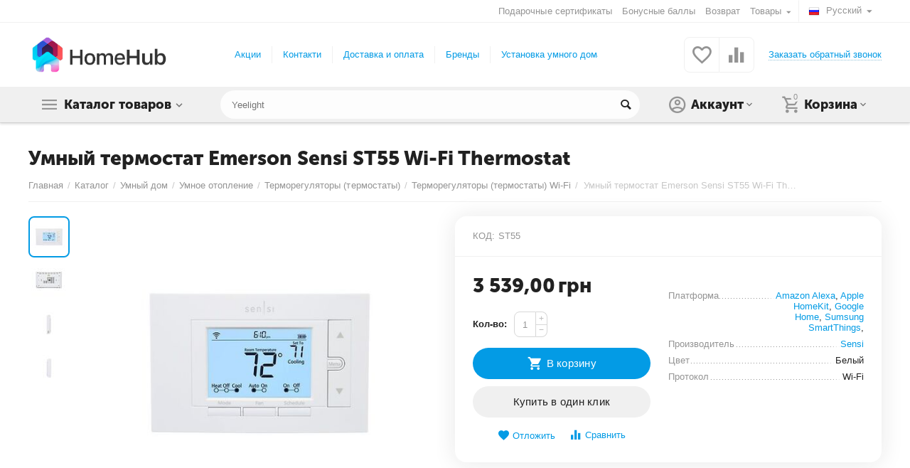

--- FILE ---
content_type: text/html; charset=utf-8
request_url: https://homehub.com.ua/termoregulyatory-termostaty/emerson-sensi-st55.html
body_size: 23882
content:

<!DOCTYPE html>
<html 

    lang="ru"
    dir="ltr"
    class=""
>
<head>
<title>Умный термостат Emerson Sensi ST55 Wi-Fi Thermostat купить с доставкой в Киеве, Львове | HomeHub</title>
<meta name="facebook-domain-verification" content="j3u30yyf6c7wq40kkownvmxuepeola" />

<base href="https://homehub.com.ua/" />
<meta http-equiv="Content-Type" content="text/html; charset=utf-8" data-ca-mode="" />
<meta name="viewport" content="initial-scale=1.0, width=device-width" />

<meta name="description" content="Умный термостат Emerson Sensi ST55 Wi-Fi Thermostat купить в Киеве, Одессе, Львове. Цена на Терморегуляторы (термостаты) Sensi. ✓ Выгодная цена ✓ Гарантия ✓ Быстрая доставка ✓ Профессиональная поддержка ☎ Тел. (097) 97-28-757 - HomeHub" />


    <meta/>

<meta name="format-detection" content="telephone=no">


            <link rel="canonical" href="https://homehub.com.ua/termoregulyatory-termostaty/emerson-sensi-st55.html" />
            


    <link title="Русский" dir="ltr" type="text/html" rel="alternate" hreflang="x-default" href="https://homehub.com.ua/termoregulyatory-termostaty/emerson-sensi-st55.html" />
    <link title="Русский" dir="ltr" type="text/html" rel="alternate" hreflang="ru" href="https://homehub.com.ua/termoregulyatory-termostaty/emerson-sensi-st55.html" />
    <link title="Українська" dir="ltr" type="text/html" rel="alternate" hreflang="uk" href="https://homehub.com.ua/uk/termoregulyatory-termostaty-uk/emerson-sensi-st55-uk.html" />

    <!-- Inline script moved to the bottom of the page -->
    <meta property="og:type" content="website" />
<meta property="og:locale" content="ru_RU" />
<meta property="og:title" content="Умный термостат Emerson Sensi ST55 Wi-Fi Thermostat купить с доставкой в Киеве, Львове | HomeHub" />
<meta property="og:description" content="Умный термостат Emerson Sensi ST55 Wi-Fi Thermostat купить в Киеве, Одессе, Львове. Цена на Терморегуляторы (термостаты) Sensi. ✓ Выгодная цена ✓ Гарантия ✓ Быстрая доставка ✓ Профессиональная поддержка ☎ Тел. (097) 97-28-757 - HomeHub" />
<meta property="og:url" content="https://homehub.com.ua/termoregulyatory-termostaty/emerson-sensi-st55.html" />
    <meta property="og:image" content="https://homehub.com.ua/images/detailed/4/emerson-sensi-wi-fi-thermostat-2.1000x1000.jpg" />




    <link href="https://homehub.com.ua/images/logos/1/favicon_45jp-05.png" rel="shortcut icon" type="image/png" />


<link type="text/css" rel="stylesheet" href="https://homehub.com.ua/var/cache/misc/assets/design/themes/abt__unitheme2/css/standalone.bc35ab4541f5d7e1710f685583d2a419.css?1714133113" />


</head>

<body>
    
        
        <div class="ty-tygh  " id="tygh_container">

        <div id="ajax_overlay" class="ty-ajax-overlay"></div>
<div id="ajax_loading_box" class="ty-ajax-loading-box"></div>

        <div class="cm-notification-container notification-container">
</div>

        <div class="ty-helper-container " id="tygh_main_container">
            
                 
                
<div class="tygh-top-panel clearfix">
        <div class="container-fluid  top-grid">
                                            
                                        
                <div class="container-fluid-row">
<div class="row-fluid ">        <div class="span16 top-links-grid " >
                    <div class="top-languages ty-float-right">
                <div id="languages_54">
                                            <div class="ty-select-wrapper">
        
    <a class="ty-select-block__a cm-combination" id="sw_select_ru_wrap_language_696d6f248c4f5">
                    <i class="ty-select-block__a-flag ty-flag ty-flag-ru" ></i>
                <span class="ty-select-block__a-item hidden-phone hidden-tablet">Русский</span>
        <i class="ty-select-block__arrow ty-icon-down-micro"></i>
    </a>

    <div id="select_ru_wrap_language_696d6f248c4f5" class="ty-select-block cm-popup-box hidden">
        <ul class="cm-select-list ty-select-block__list ty-flags">
                            <li class="ty-select-block__list-item">
                    <a rel="nofollow" href="https://homehub.com.ua/termoregulyatory-termostaty/emerson-sensi-st55.html" class="ty-select-block__list-a is-active " data-ca-country-code="ru" data-ca-name="ru">
                                            <i class="ty-flag ty-flag-ru"></i>
                                        Русский                    </a>
                </li>
                            <li class="ty-select-block__list-item">
                    <a rel="nofollow" href="https://homehub.com.ua/uk/termoregulyatory-termostaty-uk/emerson-sensi-st55-uk.html" class="ty-select-block__list-a  " data-ca-country-code="ua" data-ca-name="uk">
                                            <i class="ty-flag ty-flag-ua"></i>
                                        Українська                    </a>
                </li>
                    </ul>
    </div>
</div>
    <!--languages_54--></div>

                    </div><div class="top-currencies ty-float-right">
                <div id="currencies_2">

<!--currencies_2--></div>

                    </div><div class="top-quick-links ty-float-right">
                
    

        <div class="ty-text-links-wrapper">
        <span id="sw_text_links_87" class="ty-text-links-btn cm-combination visible-phone">
            <i class="ty-icon-short-list"></i>
            <i class="ty-icon-down-micro ty-text-links-btn__arrow"></i>
        </span>
    
        <ul id="text_links_87" class="ty-text-links cm-popup-box ty-text-links_show_inline">
                            <li class="ty-text-links__item ty-level-0 ty-quick-menu__delivery hidden-tablet hidden-desktop">
                    <a class="ty-text-links__a"
                                                    href="https://homehub.com.ua/payments-and-deliveries/"
                                                                    >
                        Доставка и оплата
                    </a>
                                    </li>
                            <li class="ty-text-links__item ty-level-0 ty-quick-menu-item__gift">
                    <a class="ty-text-links__a"
                                                    href="https://homehub.com.ua/podarochnye-sertifikaty/"
                                                                    >
                        Подарочные сертификаты
                    </a>
                                    </li>
                            <li class="ty-text-links__item ty-level-0 ty-quick-menu-item__points">
                    <a class="ty-text-links__a"
                                                    href="https://homehub.com.ua/bonusnye-bally/"
                                                                    >
                        Бонусные баллы
                    </a>
                                    </li>
                            <li class="ty-text-links__item ty-level-0">
                    <a class="ty-text-links__a"
                                                    href="https://homehub.com.ua/vozvrat/"
                                                                    >
                        Возврат
                    </a>
                                    </li>
                            <li class="ty-text-links__item ty-level-0 ty-quick-menu-item__place-order ty-text-links__subitems">
                    <a class="ty-text-links__a"
                                                                    >
                        Товары
                    </a>
                                            
    

    
        <ul  class="ty-text-links">
                            <li class="ty-text-links__item ty-level-1">
                    <a class="ty-text-links__a"
                                                    href="https://homehub.com.ua/index.php?dispatch=products.newest"
                                                                    >
                        Новинки
                    </a>
                                    </li>
                            <li class="ty-text-links__item ty-level-1">
                    <a class="ty-text-links__a"
                                                    href="https://homehub.com.ua/index.php?dispatch=products.on_sale"
                                                                    >
                        Товары со скидкой
                    </a>
                                    </li>
                            <li class="ty-text-links__item ty-level-1">
                    <a class="ty-text-links__a"
                                                    href="https://homehub.com.ua/index.php?dispatch=products.bestsellers"
                                                                    >
                        Хиты продаж
                    </a>
                                    </li>
                    </ul>

    
                                    </li>
                    </ul>

        </div>
    
                    </div>
            </div>
</div>
    </div>
    
    </div>

</div>

<div class="tygh-header clearfix">
        <div class="container-fluid  header-grid  advanced-header">
                                            
                <div class="container-fluid-row">
<div class="row-fluid ">        <div class="span4 top-logo-grid " >
                    <div class="top-logo ">
                <div class="ty-logo-container">
    
            <a href="https://homehub.com.ua/" title="homehub">
        
    
<img class="ty-pict  ty-logo-container__image cm-image" id="det_img_372851588"  src="https://homehub.com.ua/images/logos/1/homehub.png"  width="547" height="140" alt="homehub" title="homehub"/>


    
            </a>
    </div>

                    </div>
            </div>

    
                                        
                
        <div class="span7 top-header-menu " >
                    <div class="hidden-phone ">
                


    
        <ul id="text_links_89" class="ty-text-links">
                            <li class="ty-text-links__item ty-level-0">
                    <a class="ty-text-links__a"
                                                    href="https://homehub.com.ua/promotions.html"
                                                                    >
                        Акции
                    </a>
                                    </li>
                            <li class="ty-text-links__item ty-level-0">
                    <a class="ty-text-links__a"
                                                    href="https://homehub.com.ua/contacts/"
                                                                    >
                        Контакти
                    </a>
                                    </li>
                            <li class="ty-text-links__item ty-level-0">
                    <a class="ty-text-links__a"
                                                    href="https://homehub.com.ua/payments-and-deliveries/"
                                                                    >
                        Доставка и оплата
                    </a>
                                    </li>
                            <li class="ty-text-links__item ty-level-0">
                    <a class="ty-text-links__a"
                                                    href="https://homehub.com.ua/index.php?dispatch=product_features.view_all&amp;filter_id=3"
                                                                    >
                        Бренды
                    </a>
                                    </li>
                            <li class="ty-text-links__item ty-level-0">
                    <a class="ty-text-links__a"
                                                    href="https://homehub.com.ua/ustanovka-umnogo-doma/"
                                                                    >
                        Установка умного дома
                    </a>
                                    </li>
                    </ul>

    
                    </div>
            </div>

    
                                        
                
        <div class="span5 top-phones " >
                    <div class="top-buttons-grid hidden-phone ">
                
        <div class="ut2-compared-products" id="abt__ut2_compared_products">
        <a class="cm-tooltip ty-compare__a " href="https://homehub.com.ua/compare.html" rel="nofollow" title="Просмотреть Список сравнения"><i class="ut2-icon-baseline-equalizer"></i></a>
        <!--abt__ut2_compared_products--></div>

        <div class="ut2-wishlist-count" id="abt__ut2_wishlist_count">
        <a class="cm-tooltip ty-wishlist__a " href="https://homehub.com.ua/wishlist.html" rel="nofollow" title="Просмотреть список отложенных товаров"><i class="ut2-icon-baseline-favorite-border"></i></a>
        <!--abt__ut2_wishlist_count--></div>

                    </div><div class="top-phones-grid ">
                <div class="ty-wysiwyg-content"  data-ca-live-editor-object-id="0" data-ca-live-editor-object-type=""><div class="ut2-pn">
	<div class="ut2-pn__items">
		<a href="tel:"></a>
		<a href="tel:"></a>
	</div>
	<div class="ut2-pn__link">
		    




    
    

    <a id="opener_call_request_91"
        class="cm-dialog-opener cm-dialog-auto-size "
         href="#"        data-ca-target-id="content_call_request_91"
                data-ca-dialog-title="Заказать обратный звонок"        
        rel="nofollow"
    >
                <span >Заказать обратный звонок</span>
            </a>


<div class="hidden" id="content_call_request_91" title="Заказать обратный звонок">
        <div id="call_request_91">

<form name="call_requests_form_main" id="form_call_request_91" action="https://homehub.com.ua/" method="post" class="cm-ajax cm-ajax-full-render cm-processing-personal-data" data-ca-processing-personal-data-without-click="true" >

<input type="hidden" name="result_ids" value="call_request_91" />
<input type="hidden" name="return_url" value="index.php?sl=ru&amp;dispatch=products.view&amp;product_id=976" />


<div class="ty-control-group">
    <label class="ty-control-group__title" for="call_data_call_request_91_name">Ваше имя</label>
    <input id="call_data_call_request_91_name" size="50" class="ty-input-text-full" type="text" name="call_data[name]" value="" />
</div>

<div class="ty-control-group">
    <label for="call_data_call_request_91_phone" class="ty-control-group__title cm-mask-phone-label cm-required">Телефон</label>
    <input id="call_data_call_request_91_phone" class="ty-input-text-full cm-mask-phone ty-inputmask-bdi" size="50" type="text" name="call_data[phone]" value="" data-enable-custom-mask="true" />
</div>


    <div class="ty-control-group">
        <label for="call_data_call_request_91_convenient_time_from" class="ty-control-group__title">Удобное время</label>
        <bdi>
            <input id="call_data_call_request_91_convenient_time_from" class="ty-input-text cm-cr-mask-time" size="6" type="text" name="call_data[time_from]" value="" placeholder="09:00" /> -
            <input id="call_data_call_request_91_convenient_time_to" class="ty-input-text cm-cr-mask-time" size="6" type="text" name="call_data[time_to]" value="" placeholder="20:00" />
        </bdi>
    </div>






<div class="cm-block-add-subscribe">
</div>

<div class="buttons-container">
        
 
    <button  class="ty-btn__primary ty-btn__big cm-form-dialog-closer ty-btn ty-btn" type="submit" name="dispatch[call_requests.request]" ><span><span>Отправить</span></span></button>


</div>

<input type="hidden" name="security_hash" class="cm-no-hide-input" value="1405283c31406c1c2c46bf52a4e3acd0" /></form>

<!--call_request_91--></div>


</div>
	</div>
</div></div>
                    </div>
            </div>
</div>
    </div>
                                        
                <div class="container-fluid-row container-fluid-row-full-width top-menu-grid">
<div class="row-fluid ">        <div class="span16 " >
                    <div class="row-fluid ">        <div class="span11 top-left-grid " >
                    <div class="row-fluid ">        <div class="span6 menu-grid " >
                    <div class="ty-dropdown-box   top-menu-grid-vetrtical">
        <div id="sw_dropdown_93" class="ty-dropdown-box__title cm-combination ">
            
                            <a>Каталог товаров</a>
                        

        </div>
        <div id="dropdown_93" class="cm-popup-box ty-dropdown-box__content hidden">
            

<div class="ut2-menu__inbox"><ul class="ty-menu__items cm-responsive-menu"><li class="ty-menu__item cm-menu-item-responsive ty-menu__item-active first-lvl ty-menu-item__products"><a class="ty-menu__item-toggle ty-menu__menu-btn visible-phone cm-responsive-menu-toggle"><i class="ut2-icon-outline-expand_more"></i></a><a href="javascript:void(0)" class="ty-menu__item-link a-first-lvl"><div class="menu-lvl-ctn exp-wrap">
    
<img class="ty-pict  ut2-mwi-icon cm-image"   src="[data-uri]" data-src="https://homehub.com.ua/images/abt__ut2/menu-with-icon/1/210-abt__ut2_mwi__icon.png"  alt="" title=""/>

<span><bdi>Умный дом</bdi><span class="m-label" style="color: #ffffff; background-color: #eb560c; border: 1px solid #eb560c;">ТОП</span><br><span class="exp-mwi-text">Техника для умного дома Apple HomeKit, Google Home</span></span><i class="icon-right-dir ut2-icon-outline-arrow_forward"></i></div></a>
                                            <div class="ty-menu__submenu" id="topmenu_60_93_1100309788"><div class="ty-menu__submenu-items cm-responsive-menu-submenu dropdown-column-item  with-icon-items clearfix" style="min-height: 476px"><ul><li class="ty-menu__submenu-col"><ul><li class="ut2-submenu-col second-lvl"><div class="ty-menu__submenu-item-header "><a href="https://homehub.com.ua/umnoe-osveschenie/" class="ty-menu__submenu-link"><bdi>Умное освещение</bdi></a></div><a class="ty-menu__item-toggle visible-phone cm-responsive-menu-toggle"><i class="ut2-icon-outline-expand_more"></i></a><div class="ty-menu__submenu " ><ul class="ty-menu__submenu-list cm-responsive-menu-submenu" ><li class="ty-menu__submenu-item"><a href="https://homehub.com.ua/umnye-lampy/" class="ty-menu__submenu-link"><bdi>Умные лампы</bdi></a></li><li class="ty-menu__submenu-item"><a href="https://homehub.com.ua/umnye-svetilniki/" class="ty-menu__submenu-link"><bdi>Умные светильники</bdi></a></li><li class="ty-menu__submenu-item"><a href="https://homehub.com.ua/led-lenty/" class="ty-menu__submenu-link"><bdi>LED ленты</bdi></a></li>
</ul></div></li><li class="ut2-submenu-col second-lvl"><div class="ty-menu__submenu-item-header "><a href="https://homehub.com.ua/rozetki-i-vykluchateli/" class="ty-menu__submenu-link"><bdi>Розетки и выключатели</bdi></a></div><a class="ty-menu__item-toggle visible-phone cm-responsive-menu-toggle"><i class="ut2-icon-outline-expand_more"></i></a><div class="ty-menu__submenu " ><ul class="ty-menu__submenu-list cm-responsive-menu-submenu" ><li class="ty-menu__submenu-item"><a href="https://homehub.com.ua/umnie-rozetki/" class="ty-menu__submenu-link"><bdi>Умные розетки</bdi></a></li><li class="ty-menu__submenu-item"><a href="https://homehub.com.ua/umnye-vyklyuchateli/" class="ty-menu__submenu-link"><bdi>Умные выключатели</bdi></a></li><li class="ty-menu__submenu-item"><a href="https://homehub.com.ua/rele-umnogo-doma/" class="ty-menu__submenu-link"><bdi>Реле для умного дома</bdi></a></li>
</ul></div></li></ul></li><li class="ty-menu__submenu-col"><ul><li class="ut2-submenu-col second-lvl"><div class="ty-menu__submenu-item-header "><a href="https://homehub.com.ua/datchiki-umnogo-doma/" class="ty-menu__submenu-link"><bdi>Датчики умного дома</bdi></a></div><a class="ty-menu__item-toggle visible-phone cm-responsive-menu-toggle"><i class="ut2-icon-outline-expand_more"></i></a><div class="ty-menu__submenu " ><ul class="ty-menu__submenu-list cm-responsive-menu-submenu" ><li class="ty-menu__submenu-item"><a href="https://homehub.com.ua/datchiki-otkrytiya/" class="ty-menu__submenu-link"><bdi>Датчики открытия</bdi></a></li><li class="ty-menu__submenu-item"><a href="https://homehub.com.ua/datchiki-temperatury/" class="ty-menu__submenu-link"><bdi>Датчики температуры и влажности</bdi></a></li><li class="ty-menu__submenu-item"><a href="https://homehub.com.ua/datchiki-dyma/" class="ty-menu__submenu-link"><bdi>Датчики дыма</bdi></a></li><li class="ty-menu__submenu-item"><a href="https://homehub.com.ua/datchiki-dvizheniya-i-prisutstviya/" class="ty-menu__submenu-link"><bdi>Датчики движения и присутствия</bdi></a></li><li class="ty-menu__submenu-item"><a href="https://homehub.com.ua/datchiki-protechki-vody/" class="ty-menu__submenu-link"><bdi>Датчики протечки воды</bdi></a></li>
</ul></div></li><li class="ut2-submenu-col second-lvl"><div class="ty-menu__submenu-item-header "><a href="https://homehub.com.ua/okna-dveri/" class="ty-menu__submenu-link"><bdi>Окна, Двери</bdi></a></div><a class="ty-menu__item-toggle visible-phone cm-responsive-menu-toggle"><i class="ut2-icon-outline-expand_more"></i></a><div class="ty-menu__submenu " ><ul class="ty-menu__submenu-list cm-responsive-menu-submenu" ><li class="ty-menu__submenu-item"><a href="https://homehub.com.ua/umnye-shtory-karniz/" class="ty-menu__submenu-link"><bdi>Умные шторы (карниз)</bdi></a></li><li class="ty-menu__submenu-item"><a href="https://homehub.com.ua/umnye-rolety/" class="ty-menu__submenu-link"><bdi>Умные ролеты</bdi></a></li><li class="ty-menu__submenu-item"><a href="https://homehub.com.ua/umnye-dvernye-zamki/" class="ty-menu__submenu-link"><bdi>Умные дверные замки</bdi></a></li><li class="ty-menu__submenu-item"><a href="https://homehub.com.ua/umnye-dvernye-zvonki/" class="ty-menu__submenu-link"><bdi>Умные дверные звонки</bdi></a></li>
</ul></div></li></ul></li><li class="ty-menu__submenu-col"><ul><li class="ut2-submenu-col second-lvl"><div class="ty-menu__submenu-item-header "><a href="https://homehub.com.ua/upravlenie-umnym-domom/" class="ty-menu__submenu-link"><bdi>Управление умным домом</bdi></a></div><a class="ty-menu__item-toggle visible-phone cm-responsive-menu-toggle"><i class="ut2-icon-outline-expand_more"></i></a><div class="ty-menu__submenu " ><ul class="ty-menu__submenu-list cm-responsive-menu-submenu" ><li class="ty-menu__submenu-item"><a href="https://homehub.com.ua/umnye-knopki/" class="ty-menu__submenu-link"><bdi>Умные кнопки</bdi></a></li><li class="ty-menu__submenu-item"><a href="https://homehub.com.ua/umnye-pulty-ir/" class="ty-menu__submenu-link"><bdi>Умные пульты IR</bdi></a></li>
</ul></div></li><li class="ut2-submenu-col second-lvl"><div class="ty-menu__submenu-item-header "><a href="https://homehub.com.ua/umnyy-dom-na-ulice/" class="ty-menu__submenu-link"><bdi>Умный дом на улице</bdi></a></div><a class="ty-menu__item-toggle visible-phone cm-responsive-menu-toggle"><i class="ut2-icon-outline-expand_more"></i></a><div class="ty-menu__submenu " ><ul class="ty-menu__submenu-list cm-responsive-menu-submenu" ><li class="ty-menu__submenu-item"><a href="https://homehub.com.ua/sistemy-poliva/" class="ty-menu__submenu-link"><bdi>Системы полива</bdi></a></li><li class="ty-menu__submenu-item"><a href="https://homehub.com.ua/umnye-garazhnye-vorota/" class="ty-menu__submenu-link"><bdi>Умные гаражные ворота</bdi></a></li>
</ul></div></li></ul></li><li class="ty-menu__submenu-col"><ul><li class="ut2-submenu-col second-lvl"><div class="ty-menu__submenu-item-header "><a href="https://homehub.com.ua/umnye-kamery/" class="ty-menu__submenu-link no-items"><bdi>Умные камеры</bdi></a></div></li><li class="ut2-submenu-col second-lvl"><div class="ty-menu__submenu-item-header "><a href="https://homehub.com.ua/umnye-kolonki/" class="ty-menu__submenu-link no-items"><bdi>Умные колонки</bdi></a></div></li></ul></li><li class="ty-menu__submenu-col"><ul><li class="ut2-submenu-col second-lvl"><div class="ty-menu__submenu-item-header "><a href="https://homehub.com.ua/umnoe-otoplenie/" class="ty-menu__submenu-link"><bdi>Умное отопление</bdi></a></div><a class="ty-menu__item-toggle visible-phone cm-responsive-menu-toggle"><i class="ut2-icon-outline-expand_more"></i></a><div class="ty-menu__submenu " ><ul class="ty-menu__submenu-list cm-responsive-menu-submenu" ><li class="ty-menu__submenu-item"><a href="https://homehub.com.ua/termoregulyatory-termostaty/" class="ty-menu__submenu-link"><bdi>Терморегуляторы (термостаты)</bdi></a></li>
</ul></div></li><li class="ut2-submenu-col second-lvl"><div class="ty-menu__submenu-item-header "><a href="https://homehub.com.ua/aksesuary/" class="ty-menu__submenu-link no-items"><bdi>Аксесуары</bdi></a></div></li></ul></li></ul></div>
</div>                    
                                                </li>
        <li class="ty-menu__item cm-menu-item-responsive first-lvl ty-menu-item__office"><a class="ty-menu__item-toggle ty-menu__menu-btn visible-phone cm-responsive-menu-toggle"><i class="ut2-icon-outline-expand_more"></i></a><a href="javascript:void(0)" class="ty-menu__item-link a-first-lvl"><div class="menu-lvl-ctn exp-wrap">
    
<img class="ty-pict  ut2-mwi-icon cm-image"   src="[data-uri]" data-src="https://homehub.com.ua/images/abt__ut2/menu-with-icon/1/224-abt__ut2_mwi__icon.png"  alt="" title=""/>

<span><bdi>Охранные системы</bdi><br><span class="exp-mwi-text">Охранные системы для умного дома</span></span><i class="icon-right-dir ut2-icon-outline-arrow_forward"></i></div></a>
                                            <div class="ty-menu__submenu" id="topmenu_60_93_1485585709"><div class="ty-menu__submenu-items cm-responsive-menu-submenu dropdown-column-item  with-icon-items clearfix" style="min-height: 476px"><ul><li class="ty-menu__submenu-col"><ul><li class="ut2-submenu-col second-lvl"><div class="ty-menu__submenu-item-header "><a href="https://homehub.com.ua/signalizaciya/" class="ty-menu__submenu-link"><bdi>Сигнализация</bdi></a></div><a class="ty-menu__item-toggle visible-phone cm-responsive-menu-toggle"><i class="ut2-icon-outline-expand_more"></i></a><div class="ty-menu__submenu " ><ul class="ty-menu__submenu-list cm-responsive-menu-submenu" ><li class="ty-menu__submenu-item"><a href="https://homehub.com.ua/komplekty-signalizaciy/" class="ty-menu__submenu-link"><bdi> Комплекты сигнализаций</bdi></a></li><li class="ty-menu__submenu-item"><a href="https://homehub.com.ua/datchiki-signalizaciy/" class="ty-menu__submenu-link"><bdi>Датчики сигнализаций</bdi></a></li><li class="ty-menu__submenu-item"><a href="https://homehub.com.ua/centrali-signalizaciy/" class="ty-menu__submenu-link"><bdi>Централи сигнализаций</bdi></a></li><li class="ty-menu__submenu-item"><a href="https://homehub.com.ua/aksessuary-dlya-signalizaciy/" class="ty-menu__submenu-link"><bdi>Аксессуары для сигнализаций</bdi></a></li>
</ul></div></li></ul></li><li class="ty-menu__submenu-col"><ul><li class="ut2-submenu-col second-lvl"><div class="ty-menu__submenu-item-header "><a href="https://homehub.com.ua/videonablyudenie/" class="ty-menu__submenu-link no-items"><bdi>Видеонаблюдение</bdi></a></div></li></ul></li></ul></div>
</div>                    
                                                </li>
        <li class="ty-menu__item ty-menu__item-nodrop first-lvl last ty-menu-item__brands"><a href="https://homehub.com.ua/index.php?dispatch=product_features.view_all" class="ty-menu__item-link a-first-lvl"><div class="menu-lvl-ctn exp-wrap">
    
<img class="ty-pict  ut2-mwi-icon cm-image"   src="[data-uri]" data-src="https://homehub.com.ua/images/abt__ut2/menu-with-icon/1/226-abt__ut2_mwi__icon.png"  alt="" title=""/>

<span><bdi>Бренды</bdi><span class="m-label" style="color: #999999; background-color: #ffffff; border: 1px solid #999999">All brands</span><br><span class="exp-mwi-text">Самые известные бренды мира</span></span></div></a>            </li>
                

    </ul>
    </div>



        </div>
    </div>
            </div>


                                        
            
        <div class="span10 search-grid " >
                    <div class="top-search ">
                <div class="ty-search-block">
    <form action="https://homehub.com.ua/" name="search_form" method="get">
        <input type="hidden" name="match" value="all" />
        <input type="hidden" name="subcats" value="Y" />
        <input type="hidden" name="pcode_from_q" value="Y" />
        <input type="hidden" name="pshort" value="Y" />
        <input type="hidden" name="pfull" value="Y" />
        <input type="hidden" name="pname" value="Y" />
        <input type="hidden" name="pkeywords" value="Y" />
        <input type="hidden" name="search_performed" value="Y" />

        


        <input type="text" name="q" value="" id="search_input" title="Искать товары" class="ty-search-block__input cm-hint" /><button title="Найти" class="ty-search-magnifier" type="submit"><i class="ty-icon-search"></i></button>
<input type="hidden" name="dispatch" value="products.search" />
        
    <input type="hidden" name="security_hash" class="cm-no-hide-input" value="1405283c31406c1c2c46bf52a4e3acd0" /></form>
</div>


                    </div>
            </div>
</div>
            </div>


                                        
            
        <div class="span5 account-cart-grid " >
                    <div class="ut2-top-cart-content ty-float-right">
                
    <div class="ty-dropdown-box" id="cart_status_95">
        <div id="sw_dropdown_95" class="ty-dropdown-box__title cm-combination">
        <a href="https://homehub.com.ua/cart.html" class="ac-title ty-hand">
            
                                    <i class="ut2-icon-outline-cart empty"><span class="ty-minicart-count ty-hand empty">0</span></i><span>Корзина<i class="ut2-icon-outline-expand_more"></i></span>
                            

        </a>
        </div>
        <div id="dropdown_95" class="cm-popup-box ty-dropdown-box__content ty-dropdown-box__content--cart hidden">
            
                <div class="cm-cart-content cm-cart-content-thumb cm-cart-content-delete">
                        <div class="ty-cart-items">
                                                            <div class="ty-cart-items__empty ty-center">Корзина пуста</div>
                                                        
                            
                                                        

                            
                        </div>

                                            <div class="cm-cart-buttons ty-cart-content__buttons buttons-container hidden">
                            <div class="ty-float-left">
                                <a href="https://homehub.com.ua/cart.html" rel="nofollow" class="ty-btn ty-btn__secondary">Корзина</a>
                            </div>
                                                            <div class="ty-float-right">
                                                
 

    <a href="https://homehub.com.ua/checkout.html"  class="ty-btn ty-btn__primary " ><i class="ty-icon-ok"></i><span>Оформить заказ</span></a>


                                </div>
                                                    </div>
                    
                </div>
            

        </div>
    <!--cart_status_95--></div>


                    </div><div class="ut2-top-my-account ty-float-right">
                
<div class="ty-dropdown-box" id="account_info_96">
    <div id="sw_dropdown_62" class="ty-dropdown-box__title cm-combination">
        <div>
            
                <a class="ac-title">
	                <i class="ut2-icon-outline-account-circle"></i>
                    <span >Аккаунт<i class="ut2-icon-outline-expand_more"></i></span>
                </a>
            

        </div>
    </div>

    <div id="dropdown_62" class="cm-popup-box ty-dropdown-box__content hidden">

                <ul class="ty-account-info">
            
                            <li class="ty-account-info__item ty-dropdown-box__item"><a class="ty-account-info__a underlined" href="https://homehub.com.ua/orders.html" rel="nofollow">Заказы</a></li>
                                                        <li class="ty-account-info__item ty-dropdown-box__item"><a class="ty-account-info__a underlined" href="https://homehub.com.ua/compare.html" rel="nofollow">Список сравнения</a></li>
                            

<li class="ty-account-info__item ty-dropdown-box__item"><a class="ty-account-info__a" href="https://homehub.com.ua/wishlist.html" rel="nofollow">Отложенные товары</a></li>
        </ul>

                    <div class="ty-account-info__orders updates-wrapper track-orders" id="track_orders_block_96">
                <form action="https://homehub.com.ua/" method="POST" class="cm-ajax cm-post cm-ajax-full-render" name="track_order_quick">
                    <input type="hidden" name="result_ids" value="track_orders_block_*" />
                    <input type="hidden" name="return_url" value="index.php?sl=ru&amp;dispatch=products.view&amp;product_id=976" />

                    <div class="ty-account-info__orders-txt">Отслеживание заказа</div>

                    <div class="ty-account-info__orders-input ty-control-group ty-input-append">
                        <label for="track_order_item96" class="cm-required hidden">Отслеживание заказа</label>
                        <input type="text" size="20" class="ty-input-text cm-hint" id="track_order_item96" name="track_data" value="Номер заказа/E-mail" />
                        <button title="Выполнить" class="ty-btn-go" type="submit"><i class="ty-btn-go__icon ty-icon-right-dir"></i></button>
<input type="hidden" name="dispatch" value="orders.track_request" />
                        
                    </div>
                <input type="hidden" name="security_hash" class="cm-no-hide-input" value="1405283c31406c1c2c46bf52a4e3acd0" /></form>
                <!--track_orders_block_96--></div>
        
        <div class="ty-account-info__buttons buttons-container">
                            <a href="https://homehub.com.ua/login.html?return_url=index.php%3Fsl%3Dru%26dispatch%3Dproducts.view%26product_id%3D976" data-ca-target-id="login_block96" class="cm-dialog-opener cm-dialog-auto-size ty-btn ty-btn__secondary" rel="nofollow">Войти</a><a href="https://homehub.com.ua/profiles-add.html" rel="nofollow" class="ty-btn ty-btn__primary">Регистрация</a>
                <div  id="login_block96" class="hidden" title="Войти">
                    <div class="ty-login-popup">
                        


    <div id="popup96_login_popup_form_container">
            <form name="popup96_form" action="https://homehub.com.ua/" method="post" class="cm-ajax cm-ajax-full-render">
                    <input type="hidden" name="result_ids" value="popup96_login_popup_form_container" />
            <input type="hidden" name="login_block_id" value="popup96" />
            <input type="hidden" name="quick_login" value="1" />
        
        <input type="hidden" name="return_url" value="index.php?sl=ru&amp;dispatch=products.view&amp;product_id=976" />
        <input type="hidden" name="redirect_url" value="index.php?sl=ru&amp;dispatch=products.view&amp;product_id=976" />

        
        <div class="ty-control-group">
            <label for="login_popup96" class="ty-login__filed-label ty-control-group__label cm-required cm-trim cm-email">E-mail</label>
            <input type="text" id="login_popup96" name="user_login" size="30" value="" class="ty-login__input cm-focus" />
        </div>

        <div class="ty-control-group ty-password-forgot">
            <label for="psw_popup96" class="ty-login__filed-label ty-control-group__label ty-password-forgot__label cm-required">Пароль</label><a href="https://homehub.com.ua/index.php?dispatch=auth.recover_password" class="ty-password-forgot__a"  tabindex="5">Забыли пароль?</a>
            <input type="password" id="psw_popup96" name="password" size="30" value="" class="ty-login__input" maxlength="32" />
        </div>

                    
            <div class="ty-login-reglink ty-center">
                <a class="ty-login-reglink__a" href="https://homehub.com.ua/profiles-add.html" rel="nofollow">Создать учетную запись</a>
            </div>
        
        

        
        
            <div class="buttons-container clearfix">
                <div class="ty-float-right">
                        
 
    <button  class="ty-btn__login ty-btn__secondary ty-btn" type="submit" name="dispatch[auth.login]" ><span><span>Войти</span></span></button>


                </div>
                <div class="ty-login__remember-me">
                    <label for="remember_me_popup96" class="ty-login__remember-me-label"><input class="checkbox" type="checkbox" name="remember_me" id="remember_me_popup96" value="Y" />Запомнить</label>
                </div>
            </div>
        

    <input type="hidden" name="security_hash" class="cm-no-hide-input" value="1405283c31406c1c2c46bf52a4e3acd0" /></form>

    <!--popup96_login_popup_form_container--></div>

                    </div>
                </div>
                    </div>
<!--account_info_96--></div>
</div>
                    </div>
            </div>
</div>
            </div>
</div>
    </div>
    
    </div>

</div>

<div class="tygh-content clearfix">
        <div class="container-fluid  content-grid">
                                            
                <div class="container-fluid-row">
<div class="row-fluid ">        <div class="span16 main-content-grid ut2-bottom" >
                    <!-- Inline script moved to the bottom of the page -->


<div class="ut2-pb ty-product-block ty-product-detail">
	
			<h1 class="ut2-pb__title" ><bdi>Умный термостат Emerson Sensi ST55 Wi-Fi Thermostat</bdi></h1>
		

	 <div class="ut2-breadcrumbs__wrapper">
		 
			 <div id="breadcrumbs_12">

            <div class="ty-breadcrumbs clearfix">
            <a href="https://homehub.com.ua/" class="ty-breadcrumbs__a"><bdi>Главная</bdi></a><span class="ty-breadcrumbs__slash">/</span><a href="https://homehub.com.ua/categories-catalog.html" class="ty-breadcrumbs__a"><bdi>Каталог</bdi></a><span class="ty-breadcrumbs__slash">/</span><a href="https://homehub.com.ua/umnyy-dom/" class="ty-breadcrumbs__a"><bdi>Умный дом</bdi></a><span class="ty-breadcrumbs__slash">/</span><a href="https://homehub.com.ua/umnoe-otoplenie/" class="ty-breadcrumbs__a"><bdi>Умное отопление</bdi></a><span class="ty-breadcrumbs__slash">/</span><a href="https://homehub.com.ua/termoregulyatory-termostaty/" class="ty-breadcrumbs__a"><bdi>Терморегуляторы (термостаты)</bdi></a><span class="ty-breadcrumbs__slash">/</span><a href="https://homehub.com.ua/termoregulyatory-termostaty/wi-fi/" class="ty-breadcrumbs__a"><bdi>Терморегуляторы (термостаты) Wi-Fi</bdi></a><span class="ty-breadcrumbs__slash">/</span><span class="ty-breadcrumbs__current"><bdi>Умный термостат Emerson Sensi ST55 Wi-Fi Thermostat</bdi></span>
        </div>

                <!-- Inline script moved to the bottom of the page -->
            <!--breadcrumbs_12--></div>



		 

	 </div>

	<div class="ut2-pb__wrapper clearfix">
		
    
                                

    
    







































            
            <div class="ut2-pb__img-wrapper ty-product-block__img-wrapper">
                
                    
                        <div class="ut2-pb__img cm-reload-976" data-ca-previewer="true" id="product_images_976_update">
								                        	



    
    
    
	
<div class="ab_vg-images-wrapper clearfix" data-ca-previewer="true">

    <div style="position:relative;float:right;width:-webkit-calc(100% - 62px);width:calc(100% - 72px);max-height:450px">
                                                
            
    
        <div id="product_images_976696d6f24974bf" class="ty-product-img cm-preview-wrapper ab-vertical">
	
    
    
    
    
                
    
    <a id="det_img_link_976696d6f24974bf_4960" data-ca-image-id="preview[product_images_976696d6f24974bf]" class="cm-image-previewer cm-previewer ty-previewer" data-ca-image-width="555" data-ca-image-height="555" href="https://homehub.com.ua/images/thumbnails/679/555/detailed/4/emerson-sensi-wi-fi-thermostat-2.1000x1000.jpg" title=""><img class="ty-pict   cm-image" id="det_img_976696d6f24974bf_4960"  src="[data-uri]" data-src="https://homehub.com.ua/images/thumbnails/550/450/detailed/4/emerson-sensi-wi-fi-thermostat-2.1000x1000.jpg"  alt="" title="" data-srcset="https://homehub.com.ua/images/thumbnails/1100/900/detailed/4/emerson-sensi-wi-fi-thermostat-2.1000x1000.jpg 2x"/><svg class="ty-pict__container" aria-hidden="true" width="550" height="450" viewBox="0 0 550 450" style="max-height: 100%; max-width: 100%; position: absolute; top: 0; left: 50%; transform: translateX(-50%); z-index: -1;"><rect fill="transparent" width="550" height="450"></rect></svg>
<span class="ty-previewer__icon hidden-phone"></span></a>


                                                                            
    
    <a id="det_img_link_976696d6f24974bf_4961" data-ca-image-id="preview[product_images_976696d6f24974bf]" class="cm-image-previewer hidden cm-previewer ty-previewer" data-ca-image-width="555" data-ca-image-height="555" href="https://homehub.com.ua/images/thumbnails/679/555/detailed/4/emerson-sensi-wi-fi-thermostat-4.1000x1000.jpg" title=""><img class="ty-pict   cm-image" id="det_img_976696d6f24974bf_4961"  src="[data-uri]" data-src="https://homehub.com.ua/images/thumbnails/550/450/detailed/4/emerson-sensi-wi-fi-thermostat-4.1000x1000.jpg"  alt="" title="" data-srcset="https://homehub.com.ua/images/thumbnails/1100/900/detailed/4/emerson-sensi-wi-fi-thermostat-4.1000x1000.jpg 2x"/><svg class="ty-pict__container" aria-hidden="true" width="550" height="450" viewBox="0 0 550 450" style="max-height: 100%; max-width: 100%; position: absolute; top: 0; left: 50%; transform: translateX(-50%); z-index: -1;"><rect fill="transparent" width="550" height="450"></rect></svg>
<span class="ty-previewer__icon hidden-phone"></span></a>

                                                                                    
    
    <a id="det_img_link_976696d6f24974bf_4962" data-ca-image-id="preview[product_images_976696d6f24974bf]" class="cm-image-previewer hidden cm-previewer ty-previewer" data-ca-image-width="555" data-ca-image-height="555" href="https://homehub.com.ua/images/thumbnails/679/555/detailed/4/emerson-sensi-wi-fi-thermostat-3.1000x1000.jpg" title=""><img class="ty-pict   cm-image" id="det_img_976696d6f24974bf_4962"  src="[data-uri]" data-src="https://homehub.com.ua/images/thumbnails/550/450/detailed/4/emerson-sensi-wi-fi-thermostat-3.1000x1000.jpg"  alt="" title="" data-srcset="https://homehub.com.ua/images/thumbnails/1100/900/detailed/4/emerson-sensi-wi-fi-thermostat-3.1000x1000.jpg 2x"/><svg class="ty-pict__container" aria-hidden="true" width="550" height="450" viewBox="0 0 550 450" style="max-height: 100%; max-width: 100%; position: absolute; top: 0; left: 50%; transform: translateX(-50%); z-index: -1;"><rect fill="transparent" width="550" height="450"></rect></svg>
<span class="ty-previewer__icon hidden-phone"></span></a>

                                                                                    
    
    <a id="det_img_link_976696d6f24974bf_4963" data-ca-image-id="preview[product_images_976696d6f24974bf]" class="cm-image-previewer hidden cm-previewer ty-previewer" data-ca-image-width="555" data-ca-image-height="555" href="https://homehub.com.ua/images/thumbnails/679/555/detailed/4/emerson-sensi-wi-fi-thermostat-1.1000x1000.jpg" title=""><img class="ty-pict   cm-image" id="det_img_976696d6f24974bf_4963"  src="[data-uri]" data-src="https://homehub.com.ua/images/thumbnails/550/450/detailed/4/emerson-sensi-wi-fi-thermostat-1.1000x1000.jpg"  alt="" title="" data-srcset="https://homehub.com.ua/images/thumbnails/1100/900/detailed/4/emerson-sensi-wi-fi-thermostat-1.1000x1000.jpg 2x"/><svg class="ty-pict__container" aria-hidden="true" width="550" height="450" viewBox="0 0 550 450" style="max-height: 100%; max-width: 100%; position: absolute; top: 0; left: 50%; transform: translateX(-50%); z-index: -1;"><rect fill="transparent" width="550" height="450"></rect></svg>
<span class="ty-previewer__icon hidden-phone"></span></a>

            
    
                        
    </div>
    </div>



                <div class="ty-product-thumbnails ty-center ab-vertical-thumbnails" style="width: 61px;" id="images_preview_976696d6f24974bf">
            <a data-ca-gallery-large-id="det_img_link_976696d6f24974bf_4960" class="cm-thumbnails-mini ty-product-thumbnails__item active" data-ca-image-order="0" data-ca-parent="#product_images_976696d6f24974bf">            
    
            <img class="ty-pict   cm-image" id="det_img_976696d6f24974bf_4960_mini"  src="[data-uri]" data-src="https://homehub.com.ua/images/thumbnails/50/50/detailed/4/emerson-sensi-wi-fi-thermostat-2.1000x1000.jpg"  alt="" title="" data-srcset="https://homehub.com.ua/images/thumbnails/100/100/detailed/4/emerson-sensi-wi-fi-thermostat-2.1000x1000.jpg 2x" width="50" height="50"/>

</a><a data-ca-gallery-large-id="det_img_link_976696d6f24974bf_4961" class="cm-thumbnails-mini ty-product-thumbnails__item" data-ca-image-order="1" data-ca-parent="#product_images_976696d6f24974bf">            
    
            <img class="ty-pict   cm-image" id="det_img_976696d6f24974bf_4961_mini"  src="[data-uri]" data-src="https://homehub.com.ua/images/thumbnails/50/50/detailed/4/emerson-sensi-wi-fi-thermostat-4.1000x1000.jpg"  alt="" title="" data-srcset="https://homehub.com.ua/images/thumbnails/100/100/detailed/4/emerson-sensi-wi-fi-thermostat-4.1000x1000.jpg 2x" width="50" height="50"/>

</a><a data-ca-gallery-large-id="det_img_link_976696d6f24974bf_4962" class="cm-thumbnails-mini ty-product-thumbnails__item" data-ca-image-order="2" data-ca-parent="#product_images_976696d6f24974bf">            
    
            <img class="ty-pict   cm-image" id="det_img_976696d6f24974bf_4962_mini"  src="[data-uri]" data-src="https://homehub.com.ua/images/thumbnails/50/50/detailed/4/emerson-sensi-wi-fi-thermostat-3.1000x1000.jpg"  alt="" title="" data-srcset="https://homehub.com.ua/images/thumbnails/100/100/detailed/4/emerson-sensi-wi-fi-thermostat-3.1000x1000.jpg 2x" width="50" height="50"/>

</a><a data-ca-gallery-large-id="det_img_link_976696d6f24974bf_4963" class="cm-thumbnails-mini ty-product-thumbnails__item" data-ca-image-order="3" data-ca-parent="#product_images_976696d6f24974bf">            
    
            <img class="ty-pict   cm-image" id="det_img_976696d6f24974bf_4963_mini"  src="[data-uri]" data-src="https://homehub.com.ua/images/thumbnails/50/50/detailed/4/emerson-sensi-wi-fi-thermostat-1.1000x1000.jpg"  alt="" title="" data-srcset="https://homehub.com.ua/images/thumbnails/100/100/detailed/4/emerson-sensi-wi-fi-thermostat-1.1000x1000.jpg 2x" width="50" height="50"/>

</a>        </div>
    </div>

<!-- Inline script moved to the bottom of the page -->

<!-- Inline script moved to the bottom of the page -->



	                        <!--product_images_976_update--></div>
                        	                                    


                


            </div>
            <div class="ut2-pb__right">
                                <form action="https://homehub.com.ua/" method="post" name="product_form_976" enctype="multipart/form-data" class="cm-disable-empty-files  cm-ajax cm-ajax-full-render cm-ajax-status-middle ">
<input type="hidden" name="result_ids" value="cart_status*,wish_list*,checkout*,account_info*,abt__ut2_wishlist_count" />
<input type="hidden" name="redirect_url" value="index.php?sl=ru&amp;dispatch=products.view&amp;product_id=976" />
<input type="hidden" name="product_data[976][product_id]" value="976" />


                                                                                
                                    <div class="top-product-layer">
	                    
                                                						

						
	                    <div class="ut2-pb__sku">
		                    		                                
        <div class="ty-control-group ty-sku-item cm-hidden-wrapper" id="sku_update_976">
            <input type="hidden" name="appearance[show_sku]" value="1" />
                            <label class="ty-control-group__label" id="sku_976">КОД:</label>
                        <span class="ty-control-group__item cm-reload-976" id="product_code_976">ST55<!--product_code_976--></span>
        </div>
        

    
		                </div>
	                </div>
                				
				<div class="cols-wrap">
					
					

					
					<div class="col-left">
					
	                    <div class="prices-container price-wrap">
	                        	                        <div class="ty-product-prices">
	                                        <span class="cm-reload-976" id="old_price_update_976">
            <input type="hidden" name="appearance[show_old_price]" value="1" />
            
                        

        <!--old_price_update_976--></span>
    	                            	
	                            	                                <div class="ut2-pb__price-actual">
	                                        <span class="cm-reload-976 ty-price-update" id="price_update_976">
        <input type="hidden" name="appearance[show_price_values]" value="1" />
        <input type="hidden" name="appearance[show_price]" value="1" />
                                
                                    <span class="ty-price" id="line_discounted_price_976"><bdi><span id="sec_discounted_price_976" class="ty-price-num">3 539,00</span>&nbsp;<span class="ty-price-num">грн</span></bdi></span>
                            

                        <!--price_update_976--></span>

	                                </div>
	                            	
	                            	                                
	                                        <span class="cm-reload-976" id="line_discount_update_976">
            <input type="hidden" name="appearance[show_price_values]" value="1" />
            <input type="hidden" name="appearance[show_list_discount]" value="1" />
                    <!--line_discount_update_976--></span>
    
	
	                            	                        </div>
	                        	                    </div>

		                						



		
		                		                <div class="ut2-pb__option">
		                    		                            <div class="cm-reload-976 js-product-options-976" id="product_options_update_976">
        <input type="hidden" name="appearance[show_product_options]" value="1" />
        
                                                        

<input type="hidden" name="appearance[details_page]" value="1" />
    <input type="hidden" name="additional_info[info_type]" value="D" />
    <input type="hidden" name="additional_info[is_preview]" value="" />
    <input type="hidden" name="additional_info[get_icon]" value="1" />
    <input type="hidden" name="additional_info[get_detailed]" value="1" />
    <input type="hidden" name="additional_info[get_additional]" value="" />
    <input type="hidden" name="additional_info[get_options]" value="1" />
    <input type="hidden" name="additional_info[get_discounts]" value="1" />
    <input type="hidden" name="additional_info[get_features]" value="" />
    <input type="hidden" name="additional_info[get_extra]" value="" />
    <input type="hidden" name="additional_info[get_taxed_prices]" value="1" />
    <input type="hidden" name="additional_info[get_for_one_product]" value="1" />
    <input type="hidden" name="additional_info[detailed_params]" value="1" />
    <input type="hidden" name="additional_info[features_display_on]" value="C" />
    <input type="hidden" name="additional_info[get_active_options]" value="" />
    <input type="hidden" name="additional_info[get_only_selectable_options]" value="" />
    <input type="hidden" name="additional_info[get_variation_features_variants]" value="1" />
    <input type="hidden" name="additional_info[get_variation_info]" value="1" />
    <input type="hidden" name="additional_info[get_variation_name]" value="1" />
    <input type="hidden" name="additional_info[get_product_type]" value="" />


<!-- Inline script moved to the bottom of the page -->

        

    <!--product_options_update_976--></div>
    
		                </div>
		                		
		                <div class="ut2-pb__advanced-option clearfix">
		                    		                    		                                <div class="cm-reload-976" id="advanced_options_update_976">
            
            
            

        <!--advanced_options_update_976--></div>
    
		                    		                </div>
	                
		                		                    

		                		                <div class="ut2-qty__wrap  ut2-pb__field-group">
		                    		                        
        <div class="cm-reload-976" id="qty_update_976">
        <input type="hidden" name="appearance[show_qty]" value="1" />
        <input type="hidden" name="appearance[capture_options_vs_qty]" value="" />
                            
                    <div class="ty-qty clearfix changer" id="qty_976">
                <label class="ty-control-group__label" for="qty_count_976">Кол-во:</label>                                <div class="ty-center ty-value-changer cm-value-changer">
                                            <a class="cm-increase ty-value-changer__increase">&#43;</a>
                                        <input  type="text" size="5" class="ty-value-changer__input cm-amount" id="qty_count_976" name="product_data[976][amount]" value="1" data-ca-min-qty="1" />
                                            <a class="cm-decrease ty-value-changer__decrease">&minus;</a>
                                    </div>
                            </div>
                <!--qty_update_976--></div>
    


		
		                    		                        
            


		                </div>
		                	
		                		                <div class="ut2-pb__button ty-product-block__button">
		                    		
		                    		                    <div class="cm-reload-976 " id="add_to_cart_update_976">
<input type="hidden" name="appearance[show_add_to_cart]" value="1" />
<input type="hidden" name="appearance[show_list_buttons]" value="1" />
<input type="hidden" name="appearance[but_role]" value="big" />
<input type="hidden" name="appearance[quick_view]" value="" />



                    
 
    <button id="button_cart_976" class="ty-btn__primary ty-btn__add-to-cart cm-form-dialog-closer ty-btn" type="submit" name="dispatch[checkout.add..976]" ><span><i class="ut2-icon-outline-cart"></i><span>В корзину</span></span></button>


    




    
            

    


    <a id="opener_call_request_976"
        class="cm-dialog-opener cm-dialog-auto-size ty-btn ty-cr-product-button cm-dialog-destroy-on-close"
        href="https://homehub.com.ua/index.php?dispatch=call_requests.request&amp;product_id=976&amp;obj_prefix="         data-ca-target-id="content_call_request_976"
                data-ca-dialog-title="Купить в один клик"        data-ca-product-id="976" data-ca-dialog-purpose="call_request"
        rel="nofollow"
    >
                <span >Купить в один клик</span>
            </a>


<div class="hidden" id="content_call_request_976" title="Купить в один клик">
    
</div>

    

    
<a class="
	ut2-add-to-wish 	 label	 cm-submit	 cm-tooltip"

     title="Добавить в список отложенных товаров"     id="button_wishlist_976"     data-ca-dispatch="dispatch[wishlist.add..976]"    >
    <i class="ut2-icon-baseline-favorite"></i>    Отложить</a>

    
                        	
    <a	class="
	ut2-add-to-compare cm-ajax cm-ajax-full-render     label     cm-tooltip"
     title="Добавить в список сравнения"     data-ca-target-id="comparison_list,account_info*,abt__ut2_compared_products"     rel="nofollow"     href="https://homehub.com.ua/index.php?dispatch=product_features.add_product&amp;product_id=976&amp;redirect_url=index.php%3Fsl%3Dru%26dispatch%3Dproducts.view%26product_id%3D976">

    <i class="ut2-icon-baseline-equalizer"></i>    Сравнить    </a>



<!--add_to_cart_update_976--></div>

		
		                    		                    
		                </div>
		                
                                            </div>
					<div class="col-right">
                                                    




                                                    	                
	                	

	                
		                	                    
						
	                    


		                
		                		                


		                                            <div>
                                

    <div class="ty-features-list"><em>    <span class="ty-control-group"><span class="ty-product-feature__label"><em>Платформа</em></span><span><em><a href="https://homehub.com.ua/termoregulyatory-termostaty/?features_hash=5-10">Amazon Alexa</a>, <a href="https://homehub.com.ua/termoregulyatory-termostaty/?features_hash=4-8">Apple HomeKit</a>, <a href="https://homehub.com.ua/termoregulyatory-termostaty/?features_hash=9-36">Google Home</a>, <a href="https://homehub.com.ua/termoregulyatory-termostaty/?features_hash=15-259">Sumsung SmartThings</a>, </em></span></span></em><em>    <a href="https://homehub.com.ua/termoregulyatory-termostaty/?features_hash=3-6714"><span class="ty-control-group"><span class="ty-product-feature__label"><em>Производитель</em></span><span><em>Sensi</em></span></span></a></em><em>    <span class="ty-control-group"><span class="ty-product-feature__label"><em>Цвет</em></span><span><em>Белый</em></span></span></em><em>    <span class="ty-control-group f-variant"><span class="ty-product-feature__label"><em>Протокол</em></span><span><em>Wi-Fi</em></span></span></em></div>
                            </div>
		                		                
		                

		                
	            	</div>
				</div>
				
								<input type="hidden" name="security_hash" class="cm-no-hide-input" value="1405283c31406c1c2c46bf52a4e3acd0" /></form>

				
						            

		                
	            
			</div>
        
    

    </div>

    
        





    
            
            




                                            

<!-- Inline script moved to the bottom of the page -->

<div class="ty-tabs cm-j-tabs  clearfix"><ul class="ty-tabs__list" ><li id="description" class="ty-tabs__item cm-js active"><a class="ty-tabs__a" >Описание</a></li><li id="features" class="ty-tabs__item cm-js"><a class="ty-tabs__a" >Особенности</a></li></ul></div>

<div class="cm-tabs-content ty-tabs__content clearfix" id="tabs_content">
                            
            
                            
                                    

                        <div id="content_description" class="ty-wysiwyg-content content-description" data-ab-smc-tab-hide="N|N|N"data-ab-smc-more="Больше"data-ab-smc-less="Меньше"data-ab-smc-height="250"data-ab-smc-tab-override-h="N">                                    
    <div ><p><span style="color: rgb(34, 34, 34); font-size: 24px; font-weight: 700;">Умный термостат Emerson Sensi ST55 Wi-Fi Thermostat</span></p>
<p>Интеллектуальный термостат Sensi ST55 разработан для контроля микроклимата в доме, чтобы Вы смогли заботиться о здоровье и самочувствии всех членов семьи. Устройство совместимо с платформой Apple HomeKit и поддерживает совместное функционирование с другими умными приборами. Термостат поможет пользователю не только повысить комфорт проживания, но и экономить энергию благодаря удаленному доступу, гибкому расписанию, отчетам об использовании и другим полезным функциям.&nbsp;</p>
<p><img src="https://homehub.com.ua/images/companies/1/categories/ST55/sensi-wi-fi-thermostat-b1.jpg?1682438519425" style="cursor: pointer;">
</p>
<p>Дистанционное управление открывается через мобильное приложение Sensi. Расширенные настройки и контроль работы устройства доступно в любое время, даже если Вы пребываете за пределами дома.&nbsp;</p>
<p><img src="https://homehub.com.ua/images/companies/1/categories/ST55/g-control-from-anywhere-shared-.png?1682438536699" style="cursor: pointer;">
</p>
<p>Лаконичный дизайн и компактный размер Wi-Fi Thermostat делают его отличным решением, независимо от интерьера. Sensi совместим с популярными платформами для умного дома, включая Amazon Alexa, Apple HomeKit, Google Assistant и Samsung SmartThings.&nbsp;</p>
<p><img src="https://homehub.com.ua/images/companies/1/categories/ST55/i-optional-connectivity.png?1682438560844" style="cursor: pointer;">
</p>
<h3>Особенности работы умного термостата Emerson Sensi ST55 Wi-Fi Thermostat</h3>
<p>Встроенный LED экран термостата отображает данные о микроклимате в текущий момент (температура и влажность воздуха), точное время, статус Wi-Fi соединения и уровень заряда батареи. Ночью дисплей подсвечивается мягким светом, который не напрягает зрение и комфортно воспринимается глазами.&nbsp;</p>
<p><img src="https://homehub.com.ua/images/companies/1/categories/ST55/st55-3-lifestyle.jpg?1682438608556" style="cursor: pointer;">
</p>
<p>Фирменное мобильное приложение меняет цвет в зависимости от того, происходит в доме нагревание или охлаждение. Устройство поддерживает функцию геозон. Sensi ST55 отслеживает местоположение смартфонов всех членов семьи, проживающих в доме, и автоматически меняет температуру в помещении. Умный прибор может помочь контролировать производительность и эффективность системы, предоставляя отчеты об использовании, предупреждения об оборудовании и напоминания о техобслуживании, например, замена фильтра.&nbsp;</p>
<p><img src="https://homehub.com.ua/images/companies/1/categories/ST55/st55-1-app-2up.jpg?1682438629776" style="cursor: pointer;">
</p>
<p>Wi-Fi Thermostat отправляет пользователям тревожные уведомления об экстремальных уровнях влажности (более 78%) и температуры (ниже чем -7°C и выше чем 37°C) воздуха. Пошаговая инструкция по установке доступна в мобильном приложении.&nbsp;</p>
<p><img src="https://homehub.com.ua/images/companies/1/categories/ST55/h-backed-by-100-years-of-hvac-expertise-smart-.png?1682438658986" style="cursor: pointer;"></p></div>

                            </div>

                                
            
                            
                                    

                        <div id="content_features" class="ty-wysiwyg-content content-features" data-ab-smc-tab-hide="N|N|N"data-ab-smc-more="Больше"data-ab-smc-less="Меньше"data-ab-smc-height="250"data-ab-smc-tab-override-h="N">                                    
                                                    <div class="ty-product-feature">
            <span class="ty-product-feature__label">Гарантия:</span>

                                        
            <div class="ty-product-feature__value">12 месяцев</div>
            </div>
                                <div class="ty-product-feature">
            <span class="ty-product-feature__label">Материал:</span>

                                        
            <div class="ty-product-feature__value">пластик</div>
            </div>
                                <div class="ty-product-feature">
            <span class="ty-product-feature__label">Монтаж:</span>

                                        
            <div class="ty-product-feature__value"><ul class="ty-product-feature__multiple"><li class="ty-product-feature__multiple-item"><span class="ty-compare-checkbox" title="настенный"><i class="ty-compare-checkbox__icon ty-icon-ok"></i></span><span class="ty-product-feature__prefix"></span>настенный<span class="ty-product-feature__suffix"></span></li></ul></div>
            </div>
                                <div class="ty-product-feature">
            <span class="ty-product-feature__label">Производитель:</span>

                                        
            <div class="ty-product-feature__value">Sensi</div>
            </div>
                                <div class="ty-product-feature">
            <span class="ty-product-feature__label">Функции и оснащение:</span>

                                        
            <div class="ty-product-feature__value"><ul class="ty-product-feature__multiple"><li class="ty-product-feature__multiple-item"><span class="ty-compare-checkbox" title="измерение температуры"><i class="ty-compare-checkbox__icon ty-icon-ok"></i></span><span class="ty-product-feature__prefix"></span>измерение температуры<span class="ty-product-feature__suffix"></span></li></ul></div>
            </div>
                                <div class="ty-product-feature">
            <span class="ty-product-feature__label">Цвет:</span>

                                        
            <div class="ty-product-feature__value">Белый</div>
            </div>
                                <div class="ty-product-feature">
            <span class="ty-product-feature__label">Протокол:</span>

                                        
            <div class="ty-product-feature__value"><ul class="ty-product-feature__multiple"><li class="ty-product-feature__multiple-item"><span class="ty-compare-checkbox" title="Wi-Fi"><i class="ty-compare-checkbox__icon ty-icon-ok"></i></span><span class="ty-product-feature__prefix"></span><a href="https://homehub.com.ua/termoregulyatory-termostaty/wi-fi/">Wi-Fi</a><span class="ty-product-feature__suffix"></span></li></ul></div>
            </div>
                                <div class="ty-product-feature">
            <span class="ty-product-feature__label">Источник питания:</span>

                                        
            <div class="ty-product-feature__value">от сети</div>
            </div>
                                <div class="ty-product-feature">
            <span class="ty-product-feature__label">Напряжение:</span>

                                        
            <div class="ty-product-feature__value">24<span class="ty-product-feature__suffix">В</span></div>
            </div>
                                <div class="ty-product-feature">
            <span class="ty-product-feature__label">Диапазон рабочих температур, °C:</span>

                                        
            <div class="ty-product-feature__value">0°С + 40°С</div>
            </div>
                                <div class="ty-product-feature">
            <span class="ty-product-feature__label">Страна производитель:</span>

                                        
            <div class="ty-product-feature__value">Китай</div>
            </div>
                                <div class="ty-product-feature">
            <span class="ty-product-feature__label">Страна регистрации бренда:</span>

                                        
            <div class="ty-product-feature__value">США</div>
            </div>
            

            <div class="ty-product-feature-group">
        <div class="ty-subheader">
    
    Платформа

    </div>
                                    <div class="ty-product-feature">
            <span class="ty-product-feature__label">Amazon Alexa:</span>

                                        
            <div class="ty-product-feature__value">Amazon Alexa</div>
            </div>
                                <div class="ty-product-feature">
            <span class="ty-product-feature__label">Apple HomeKit:</span>

                                        
            <div class="ty-product-feature__value">Apple HomeKit</div>
            </div>
                                <div class="ty-product-feature">
            <span class="ty-product-feature__label">Google Home:</span>

                                        
            <div class="ty-product-feature__value">Google Home</div>
            </div>
                                <div class="ty-product-feature">
            <span class="ty-product-feature__label">Sumsung SmartThings:</span>

                                        
            <div class="ty-product-feature__value">Sumsung SmartThings</div>
            </div>
                                <div class="ty-product-feature">
            <span class="ty-product-feature__label">Платформа:</span>

                                        
            <div class="ty-product-feature__value"><ul class="ty-product-feature__multiple"><li class="ty-product-feature__multiple-item"><span class="ty-compare-checkbox" title="Apple HomeKit"><i class="ty-compare-checkbox__icon ty-icon-ok"></i></span><span class="ty-product-feature__prefix"></span>Apple HomeKit<span class="ty-product-feature__suffix"></span></li><li class="ty-product-feature__multiple-item"><span class="ty-compare-checkbox" title="Google Home"><i class="ty-compare-checkbox__icon ty-icon-ok"></i></span><span class="ty-product-feature__prefix"></span>Google Home<span class="ty-product-feature__suffix"></span></li><li class="ty-product-feature__multiple-item"><span class="ty-compare-checkbox" title="Amazon Alexa"><i class="ty-compare-checkbox__icon ty-icon-ok"></i></span><span class="ty-product-feature__prefix"></span>Amazon Alexa<span class="ty-product-feature__suffix"></span></li><li class="ty-product-feature__multiple-item"><span class="ty-compare-checkbox" title="Sumsung SmartThings"><i class="ty-compare-checkbox__icon ty-icon-ok"></i></span><span class="ty-product-feature__prefix"></span>Sumsung SmartThings<span class="ty-product-feature__suffix"></span></li></ul></div>
            </div>
            

                    
        </div>
                <div class="ty-product-feature-group">
        <div class="ty-subheader">
    
    Физические характеристики

    </div>
                                    <div class="ty-product-feature">
            <span class="ty-product-feature__label">Размеры:</span>

                                        
            <div class="ty-product-feature__value">150 х 95 х 25 мм</div>
            </div>
                                <div class="ty-product-feature">
            <span class="ty-product-feature__label">Вага товару з упаковкою:</span>

                                        
            <div class="ty-product-feature__value">500<span class="ty-product-feature__suffix"> г.</span></div>
            </div>
            

        
        </div>
                                                    
                            </div>

                                
            
                        
                <div id="content_files" class="ty-wysiwyg-content content-files">
                                                        

                            
                </div>
            

                                
            
                        
                <div id="content_tags" class="ty-wysiwyg-content content-tags">
                                                        
    

                            
                </div>
            

                                
            
                        
                <div id="content_attachments" class="ty-wysiwyg-content content-attachments">
                                                        

                            
                </div>
            

                                            
            
                        
                <div id="content_discussion" class="ty-wysiwyg-content content-discussion">
                                                        

    

                            
                </div>
            

                                
            
                        
                <div id="content_required_products" class="ty-wysiwyg-content content-required_products">
                                                        

                            
                </div>
            

                                
            
                        
                <div id="content_ab__video_gallery" class="ty-wysiwyg-content content-ab__video_gallery">
                                                        




                            
                </div>
            

                                
            
                        
                <div id="content_ab__deal_of_the_day" class="ty-wysiwyg-content content-ab__deal_of_the_day">
                                                        

                            
                </div>
            

            
</div>



    
                    

        

</div>

<div class="product-details">
</div>
            </div>
</div>
    </div>
                                        
                                        
                <div class="container-fluid-row container-fluid-row-full-width fill--gray hidden-phone">
<div class="row-fluid ">        <div class="span16 ut2-top-bottom" >
                    <div class="row-fluid ">        <div class="span16  " >
                    <div class="hidden-phone ">
                
    <div class="ty-mainbox-container clearfix hidden-phone">
                    
                <div class="ty-mainbox-title">
                    
                                            Возможно, вас это заинтересует
                                        

                </div>
            

            </div>

                    </div>
            </div>
</div>

                                        
            
<div class="row-fluid ">        <div class="span16  " >
                        



<div class="ty-tabs cm-j-tabs cm-j-tabs-disable-convertation clearfix"><ul class="ty-tabs__list"><li id="abt__ut2_grid_tab_123_70_128_products_976" data-block="123_70_128_products_976" class="abt__ut2_grid_tabs ty-tabs__item cm-js cm-ajax active"><span class="ty-tabs__span">Хиты продаж</span></li><li id="abt__ut2_grid_tab_123_72_129_products_976" data-block="123_72_129_products_976" class="abt__ut2_grid_tabs ty-tabs__item cm-js cm-ajax"><span class="ty-tabs__span">Самые популярные</span></li></ul></div>

<div class="cm-tabs-content ty-tabs__content clearfix">
    <div id="content_abt__ut2_grid_tab_123_70_128_products_976">                        <div class="hidden-phone ">
                

    
    
            




	    








<!-- Inline script moved to the bottom of the page -->



<div id="scroll_list_70" class="owl-carousel ty-scroller-list grid-list no-buttons ut2-scroller-advanced">
    <div class="ut2-gl__item ">

    
    






































<form action="https://homehub.com.ua/" method="post" name="product_form_70000916" enctype="multipart/form-data" class="cm-disable-empty-files  cm-ajax cm-ajax-full-render cm-ajax-status-middle ">
<input type="hidden" name="result_ids" value="cart_status*,wish_list*,checkout*,account_info*,abt__ut2_wishlist_count" />
<input type="hidden" name="redirect_url" value="index.php?sl=ru&amp;dispatch=products.view&amp;product_id=976" />
<input type="hidden" name="product_data[916][product_id]" value="916" />
<div class="ut2-gl__body" ><div class="ut2-gl__image" style="height: 270px"><a href="https://homehub.com.ua/umnye-dvernye-zvonki/ring-peephole-cam-8sp1s9-0en0.html">            
    
    <img class="ty-pict   cm-image" id="det_img_916"  src="[data-uri]" data-src="https://homehub.com.ua/images/thumbnails/270/270/detailed/4/ring-door-view-cam-1.1000x.jpg"  alt="" title="" data-srcset="https://homehub.com.ua/images/thumbnails/540/540/detailed/4/ring-door-view-cam-1.1000x.jpg 2x"/>

</a>                                
            
    <div class="ut2-gl__buttons">



    
        
<a class="ut2-quick-view-button cm-dialog-opener cm-tooltip cm-dialog-auto-size" title="Просмотр" data-ca-view-id="916" data-ca-target-id="product_quick_view" href="https://homehub.com.ua/index.php?dispatch=products.quick_view&amp;product_id=916&amp;prev_url=index.php%3Fsl%3Dru%26dispatch%3Dproducts.view%26product_id%3D976&amp;n_plain=Y&amp;n_items=916%2C942%2C1012%2C997%2C1053%2C1063%2C907%2C632%2C643%2C832" data-ca-dialog-title="Быстрый просмотр товаров" rel="nofollow"><i class="ut2-icon ut2-icon-baseline-visibility"></i></a>

<a class="
	ut2-add-to-wish 		 cm-submit	 cm-tooltip"

     title="Добавить в список отложенных товаров"     id="button_wishlist_70000916"     data-ca-dispatch="dispatch[wishlist.add..916]"    >
    <i class="ut2-icon-baseline-favorite"></i>    </a>
    
                        	
    <a	class="
	ut2-add-to-compare cm-ajax cm-ajax-full-render         cm-tooltip"
     title="Добавить в список сравнения"     data-ca-target-id="comparison_list,account_info*,abt__ut2_compared_products"     rel="nofollow"     href="https://homehub.com.ua/index.php?dispatch=product_features.add_product&amp;product_id=916&amp;redirect_url=index.php%3Fsl%3Dru%26dispatch%3Dproducts.view%26product_id%3D976">

    <i class="ut2-icon-baseline-equalizer"></i>        </a>
</div></div><div class="ut2-gl__rating no-rating">


</div>
    <div class="ut2-gl__name">


            <a href="https://homehub.com.ua/umnye-dvernye-zvonki/ring-peephole-cam-8sp1s9-0en0.html" class="product-title" title="​Умный дверной звонок с камерой Ring Peephole Cam (8SP1S9-0EN0)" >​Умный дверной звонок с камерой Ring Peephole Cam (8SP1S9-0EN0)</a>    

</div><div class="ut2-gl__price 	pr-mix" style="min-height: 37px;"><div>            <span class="cm-reload-70000916" id="old_price_update_70000916">
            <input type="hidden" name="appearance[show_old_price]" value="1" />
            
                        

        <!--old_price_update_70000916--></span>
        <span class="cm-reload-70000916 ty-price-update" id="price_update_70000916">
        <input type="hidden" name="appearance[show_price_values]" value="1" />
        <input type="hidden" name="appearance[show_price]" value="1" />
                                
                                    <span class="ty-price" id="line_discounted_price_70000916"><bdi><span id="sec_discounted_price_70000916" class="ty-price-num">6 229,00</span>&nbsp;<span class="ty-price-num">грн</span></bdi></span>
                            

                        <!--price_update_70000916--></span>
</div><div>        </div></div></div>
<input type="hidden" name="security_hash" class="cm-no-hide-input" value="1405283c31406c1c2c46bf52a4e3acd0" /></form>
</div>
<div class="ut2-gl__item ">

    
    






































<form action="https://homehub.com.ua/" method="post" name="product_form_70000942" enctype="multipart/form-data" class="cm-disable-empty-files  cm-ajax cm-ajax-full-render cm-ajax-status-middle ">
<input type="hidden" name="result_ids" value="cart_status*,wish_list*,checkout*,account_info*,abt__ut2_wishlist_count" />
<input type="hidden" name="redirect_url" value="index.php?sl=ru&amp;dispatch=products.view&amp;product_id=976" />
<input type="hidden" name="product_data[942][product_id]" value="942" />
<div class="ut2-gl__body" ><div class="ut2-gl__image" style="height: 270px"><a href="https://homehub.com.ua/umnye-vyklyuchateli/lonsonho-x701.html">            
    
    <img class="ty-pict   cm-image" id="det_img_942"  src="[data-uri]" data-src="https://homehub.com.ua/images/thumbnails/270/270/detailed/4/lonsonho-x7-apple-homekit00020.1000x.jpg"  alt="" title="" data-srcset="https://homehub.com.ua/images/thumbnails/540/540/detailed/4/lonsonho-x7-apple-homekit00020.1000x.jpg 2x"/>

</a>                                
            
    <div class="ut2-gl__buttons">



    
        
<a class="ut2-quick-view-button cm-dialog-opener cm-tooltip cm-dialog-auto-size" title="Просмотр" data-ca-view-id="942" data-ca-target-id="product_quick_view" href="https://homehub.com.ua/index.php?dispatch=products.quick_view&amp;product_id=942&amp;prev_url=index.php%3Fsl%3Dru%26dispatch%3Dproducts.view%26product_id%3D976&amp;n_plain=Y&amp;n_items=916%2C942%2C1012%2C997%2C1053%2C1063%2C907%2C632%2C643%2C832" data-ca-dialog-title="Быстрый просмотр товаров" rel="nofollow"><i class="ut2-icon ut2-icon-baseline-visibility"></i></a>

<a class="
	ut2-add-to-wish 		 cm-submit	 cm-tooltip"

     title="Добавить в список отложенных товаров"     id="button_wishlist_70000942"     data-ca-dispatch="dispatch[wishlist.add..942]"    >
    <i class="ut2-icon-baseline-favorite"></i>    </a>
    
                        	
    <a	class="
	ut2-add-to-compare cm-ajax cm-ajax-full-render         cm-tooltip"
     title="Добавить в список сравнения"     data-ca-target-id="comparison_list,account_info*,abt__ut2_compared_products"     rel="nofollow"     href="https://homehub.com.ua/index.php?dispatch=product_features.add_product&amp;product_id=942&amp;redirect_url=index.php%3Fsl%3Dru%26dispatch%3Dproducts.view%26product_id%3D976">

    <i class="ut2-icon-baseline-equalizer"></i>        </a>
</div></div><div class="ut2-gl__rating no-rating">


</div>
    <div class="ut2-gl__name">


            <a href="https://homehub.com.ua/umnye-vyklyuchateli/lonsonho-x701.html" class="product-title" title="​Умный одинарный выключатель с нулевой линией Lonsonho X701 Apple HomeKit" >​Умный одинарный выключатель с нулевой линией Lonsonho X701 Apple HomeKit</a>    

</div><div class="ut2-gl__price 	pr-mix" style="min-height: 37px;"><div>            <span class="cm-reload-70000942" id="old_price_update_70000942">
            <input type="hidden" name="appearance[show_old_price]" value="1" />
            
                        

        <!--old_price_update_70000942--></span>
        <span class="cm-reload-70000942 ty-price-update" id="price_update_70000942">
        <input type="hidden" name="appearance[show_price_values]" value="1" />
        <input type="hidden" name="appearance[show_price]" value="1" />
                                
                                    <span class="ty-price" id="line_discounted_price_70000942"><bdi><span id="sec_discounted_price_70000942" class="ty-price-num">1 349,00</span>&nbsp;<span class="ty-price-num">грн</span></bdi></span>
                            

                        <!--price_update_70000942--></span>
</div><div>        </div></div></div>
<input type="hidden" name="security_hash" class="cm-no-hide-input" value="1405283c31406c1c2c46bf52a4e3acd0" /></form>
</div>
<div class="ut2-gl__item ">

    
    






































<form action="https://homehub.com.ua/" method="post" name="product_form_700001012" enctype="multipart/form-data" class="cm-disable-empty-files  cm-ajax cm-ajax-full-render cm-ajax-status-middle ">
<input type="hidden" name="result_ids" value="cart_status*,wish_list*,checkout*,account_info*,abt__ut2_wishlist_count" />
<input type="hidden" name="redirect_url" value="index.php?sl=ru&amp;dispatch=products.view&amp;product_id=976" />
<input type="hidden" name="product_data[1012][product_id]" value="1012" />
<div class="ut2-gl__body" ><div class="ut2-gl__image" style="height: 270px"><a href="https://homehub.com.ua/umnye-vyklyuchateli/sonoff-t4eu1c-wi-fi.html">            
    
    <img class="ty-pict   cm-image" id="det_img_1012"  src="[data-uri]" data-src="https://homehub.com.ua/images/thumbnails/270/270/detailed/5/178659153.jpg"  alt="" title="" data-srcset="https://homehub.com.ua/images/thumbnails/540/540/detailed/5/178659153.jpg 2x"/>

</a>                                
            
    <div class="ut2-gl__buttons">



    
        
<a class="ut2-quick-view-button cm-dialog-opener cm-tooltip cm-dialog-auto-size" title="Просмотр" data-ca-view-id="1012" data-ca-target-id="product_quick_view" href="https://homehub.com.ua/index.php?dispatch=products.quick_view&amp;product_id=1012&amp;prev_url=index.php%3Fsl%3Dru%26dispatch%3Dproducts.view%26product_id%3D976&amp;n_plain=Y&amp;n_items=916%2C942%2C1012%2C997%2C1053%2C1063%2C907%2C632%2C643%2C832" data-ca-dialog-title="Быстрый просмотр товаров" rel="nofollow"><i class="ut2-icon ut2-icon-baseline-visibility"></i></a>

<a class="
	ut2-add-to-wish 		 cm-submit	 cm-tooltip"

     title="Добавить в список отложенных товаров"     id="button_wishlist_700001012"     data-ca-dispatch="dispatch[wishlist.add..1012]"    >
    <i class="ut2-icon-baseline-favorite"></i>    </a>
    
                        	
    <a	class="
	ut2-add-to-compare cm-ajax cm-ajax-full-render         cm-tooltip"
     title="Добавить в список сравнения"     data-ca-target-id="comparison_list,account_info*,abt__ut2_compared_products"     rel="nofollow"     href="https://homehub.com.ua/index.php?dispatch=product_features.add_product&amp;product_id=1012&amp;redirect_url=index.php%3Fsl%3Dru%26dispatch%3Dproducts.view%26product_id%3D976">

    <i class="ut2-icon-baseline-equalizer"></i>        </a>
</div></div><div class="ut2-gl__rating no-rating">


</div>
    <div class="ut2-gl__name">


            <a href="https://homehub.com.ua/umnye-vyklyuchateli/sonoff-t4eu1c-wi-fi.html" class="product-title" title="Сенсорный выключатель без нейтрали Sonoff T4EU1C Wi-Fi" >Сенсорный выключатель без нейтрали Sonoff T4EU1C Wi-Fi</a>    

</div><div class="ut2-gl__price 	pr-mix" style="min-height: 37px;"><div>            <span class="cm-reload-700001012" id="old_price_update_700001012">
            <input type="hidden" name="appearance[show_old_price]" value="1" />
            
                        

        <!--old_price_update_700001012--></span>
        <span class="cm-reload-700001012 ty-price-update" id="price_update_700001012">
        <input type="hidden" name="appearance[show_price_values]" value="1" />
        <input type="hidden" name="appearance[show_price]" value="1" />
                                
                                    <span class="ty-price" id="line_discounted_price_700001012"><bdi><span id="sec_discounted_price_700001012" class="ty-price-num">517,00</span>&nbsp;<span class="ty-price-num">грн</span></bdi></span>
                            

                        <!--price_update_700001012--></span>
</div><div>        </div></div></div>
<input type="hidden" name="security_hash" class="cm-no-hide-input" value="1405283c31406c1c2c46bf52a4e3acd0" /></form>
</div>
<div class="ut2-gl__item ">

    
    






































<form action="https://homehub.com.ua/" method="post" name="product_form_70000997" enctype="multipart/form-data" class="cm-disable-empty-files  cm-ajax cm-ajax-full-render cm-ajax-status-middle ">
<input type="hidden" name="result_ids" value="cart_status*,wish_list*,checkout*,account_info*,abt__ut2_wishlist_count" />
<input type="hidden" name="redirect_url" value="index.php?sl=ru&amp;dispatch=products.view&amp;product_id=976" />
<input type="hidden" name="product_data[997][product_id]" value="997" />
<div class="ut2-gl__body" ><div class="ut2-gl__image" style="height: 270px"><a href="https://homehub.com.ua/umnye-dvernye-zvonki/ring-video-doorbell.html">            
    
    <img class="ty-pict   cm-image" id="det_img_997"  src="[data-uri]" data-src="https://homehub.com.ua/images/thumbnails/270/270/detailed/5/ring-video-doorbell-1.1000x.jpg"  alt="" title="" data-srcset="https://homehub.com.ua/images/thumbnails/540/540/detailed/5/ring-video-doorbell-1.1000x.jpg 2x"/>

</a>                                
            
    <div class="ut2-gl__buttons">



    
        
<a class="ut2-quick-view-button cm-dialog-opener cm-tooltip cm-dialog-auto-size" title="Просмотр" data-ca-view-id="997" data-ca-target-id="product_quick_view" href="https://homehub.com.ua/index.php?dispatch=products.quick_view&amp;product_id=997&amp;prev_url=index.php%3Fsl%3Dru%26dispatch%3Dproducts.view%26product_id%3D976&amp;n_plain=Y&amp;n_items=916%2C942%2C1012%2C997%2C1053%2C1063%2C907%2C632%2C643%2C832" data-ca-dialog-title="Быстрый просмотр товаров" rel="nofollow"><i class="ut2-icon ut2-icon-baseline-visibility"></i></a>

<a class="
	ut2-add-to-wish 		 cm-submit	 cm-tooltip"

     title="Добавить в список отложенных товаров"     id="button_wishlist_70000997"     data-ca-dispatch="dispatch[wishlist.add..997]"    >
    <i class="ut2-icon-baseline-favorite"></i>    </a>
    
                        	
    <a	class="
	ut2-add-to-compare cm-ajax cm-ajax-full-render         cm-tooltip"
     title="Добавить в список сравнения"     data-ca-target-id="comparison_list,account_info*,abt__ut2_compared_products"     rel="nofollow"     href="https://homehub.com.ua/index.php?dispatch=product_features.add_product&amp;product_id=997&amp;redirect_url=index.php%3Fsl%3Dru%26dispatch%3Dproducts.view%26product_id%3D976">

    <i class="ut2-icon-baseline-equalizer"></i>        </a>
</div></div><div class="ut2-gl__rating no-rating">


</div>
    <div class="ut2-gl__name">


            <a href="https://homehub.com.ua/umnye-dvernye-zvonki/ring-video-doorbell.html" class="product-title" title="​Умный дверной видеозвонок Ring Video Doorbell (88RG000FC600)" >​Умный дверной видеозвонок Ring Video Doorbell (88RG000FC600)</a>    

</div><div class="ut2-gl__price 	pr-mix" style="min-height: 37px;"><div>            <span class="cm-reload-70000997" id="old_price_update_70000997">
            <input type="hidden" name="appearance[show_old_price]" value="1" />
            
                        

        <!--old_price_update_70000997--></span>
        <span class="cm-reload-70000997 ty-price-update" id="price_update_70000997">
        <input type="hidden" name="appearance[show_price_values]" value="1" />
        <input type="hidden" name="appearance[show_price]" value="1" />
                                
                                    <span class="ty-price" id="line_discounted_price_70000997"><bdi><span id="sec_discounted_price_70000997" class="ty-price-num">5 239,00</span>&nbsp;<span class="ty-price-num">грн</span></bdi></span>
                            

                        <!--price_update_70000997--></span>
</div><div>        </div></div></div>
<input type="hidden" name="security_hash" class="cm-no-hide-input" value="1405283c31406c1c2c46bf52a4e3acd0" /></form>
</div>
<div class="ut2-gl__item ">

    
    






































<form action="https://homehub.com.ua/" method="post" name="product_form_700001053" enctype="multipart/form-data" class="cm-disable-empty-files  cm-ajax cm-ajax-full-render cm-ajax-status-middle ">
<input type="hidden" name="result_ids" value="cart_status*,wish_list*,checkout*,account_info*,abt__ut2_wishlist_count" />
<input type="hidden" name="redirect_url" value="index.php?sl=ru&amp;dispatch=products.view&amp;product_id=976" />
<input type="hidden" name="product_data[1053][product_id]" value="1053" />
<div class="ut2-gl__body" ><div class="ut2-gl__image" style="height: 270px"><a href="https://homehub.com.ua/umnye-pulty-ir/aeotec-nanomote-quad.html">            
    
    <img class="ty-pict   cm-image" id="det_img_1053"  src="[data-uri]" data-src="https://homehub.com.ua/images/thumbnails/270/270/detailed/5/1954291279_pult-distantsionnogo-upravleniya.jpg"  alt="" title="" data-srcset="https://homehub.com.ua/images/thumbnails/540/540/detailed/5/1954291279_pult-distantsionnogo-upravleniya.jpg 2x"/>

</a>                                
            
    <div class="ut2-gl__buttons">



    
        
<a class="ut2-quick-view-button cm-dialog-opener cm-tooltip cm-dialog-auto-size" title="Просмотр" data-ca-view-id="1053" data-ca-target-id="product_quick_view" href="https://homehub.com.ua/index.php?dispatch=products.quick_view&amp;product_id=1053&amp;prev_url=index.php%3Fsl%3Dru%26dispatch%3Dproducts.view%26product_id%3D976&amp;n_plain=Y&amp;n_items=916%2C942%2C1012%2C997%2C1053%2C1063%2C907%2C632%2C643%2C832" data-ca-dialog-title="Быстрый просмотр товаров" rel="nofollow"><i class="ut2-icon ut2-icon-baseline-visibility"></i></a>

<a class="
	ut2-add-to-wish 		 cm-submit	 cm-tooltip"

     title="Добавить в список отложенных товаров"     id="button_wishlist_700001053"     data-ca-dispatch="dispatch[wishlist.add..1053]"    >
    <i class="ut2-icon-baseline-favorite"></i>    </a>
    
                        	
    <a	class="
	ut2-add-to-compare cm-ajax cm-ajax-full-render         cm-tooltip"
     title="Добавить в список сравнения"     data-ca-target-id="comparison_list,account_info*,abt__ut2_compared_products"     rel="nofollow"     href="https://homehub.com.ua/index.php?dispatch=product_features.add_product&amp;product_id=1053&amp;redirect_url=index.php%3Fsl%3Dru%26dispatch%3Dproducts.view%26product_id%3D976">

    <i class="ut2-icon-baseline-equalizer"></i>        </a>
</div></div><div class="ut2-gl__rating no-rating">


</div>
    <div class="ut2-gl__name">


            <a href="https://homehub.com.ua/umnye-pulty-ir/aeotec-nanomote-quad.html" class="product-title" title="​Пульт дистанционного управления Aeotec NanoMote Quad - AEOEZWA003 (ZWA003)" >​Пульт дистанционного управления Aeotec NanoMote Quad - AEOEZWA003 (ZWA003)</a>    

</div><div class="ut2-gl__price 	pr-mix" style="min-height: 37px;"><div>            <span class="cm-reload-700001053" id="old_price_update_700001053">
            <input type="hidden" name="appearance[show_old_price]" value="1" />
            
                        

        <!--old_price_update_700001053--></span>
        <span class="cm-reload-700001053 ty-price-update" id="price_update_700001053">
        <input type="hidden" name="appearance[show_price_values]" value="1" />
        <input type="hidden" name="appearance[show_price]" value="1" />
                                
                                    <span class="ty-price" id="line_discounted_price_700001053"><bdi><span id="sec_discounted_price_700001053" class="ty-price-num">1 899,00</span>&nbsp;<span class="ty-price-num">грн</span></bdi></span>
                            

                        <!--price_update_700001053--></span>
</div><div>        </div></div></div>
<input type="hidden" name="security_hash" class="cm-no-hide-input" value="1405283c31406c1c2c46bf52a4e3acd0" /></form>
</div>
<div class="ut2-gl__item ">

    
    






































<form action="https://homehub.com.ua/" method="post" name="product_form_700001063" enctype="multipart/form-data" class="cm-disable-empty-files  cm-ajax cm-ajax-full-render cm-ajax-status-middle ">
<input type="hidden" name="result_ids" value="cart_status*,wish_list*,checkout*,account_info*,abt__ut2_wishlist_count" />
<input type="hidden" name="redirect_url" value="index.php?sl=ru&amp;dispatch=products.view&amp;product_id=976" />
<input type="hidden" name="product_data[1063][product_id]" value="1063" />
<div class="ut2-gl__body" ><div class="ut2-gl__image" style="height: 270px"><a href="https://homehub.com.ua/umnye-kolonki/sonos-play-1.html">            
    
    <img class="ty-pict   cm-image" id="det_img_1063"  src="[data-uri]" data-src="https://homehub.com.ua/images/thumbnails/270/270/detailed/5/sonos-play-1-8.1000x1000.jpg"  alt="" title="" data-srcset="https://homehub.com.ua/images/thumbnails/540/540/detailed/5/sonos-play-1-8.1000x1000.jpg 2x"/>

</a>                                
            
    <div class="ut2-gl__buttons">



    
        
<a class="ut2-quick-view-button cm-dialog-opener cm-tooltip cm-dialog-auto-size" title="Просмотр" data-ca-view-id="1063" data-ca-target-id="product_quick_view" href="https://homehub.com.ua/index.php?dispatch=products.quick_view&amp;product_id=1063&amp;prev_url=index.php%3Fsl%3Dru%26dispatch%3Dproducts.view%26product_id%3D976&amp;n_plain=Y&amp;n_items=916%2C942%2C1012%2C997%2C1053%2C1063%2C907%2C632%2C643%2C832" data-ca-dialog-title="Быстрый просмотр товаров" rel="nofollow"><i class="ut2-icon ut2-icon-baseline-visibility"></i></a>

<a class="
	ut2-add-to-wish 		 cm-submit	 cm-tooltip"

     title="Добавить в список отложенных товаров"     id="button_wishlist_700001063"     data-ca-dispatch="dispatch[wishlist.add..1063]"    >
    <i class="ut2-icon-baseline-favorite"></i>    </a>
    
                        	
    <a	class="
	ut2-add-to-compare cm-ajax cm-ajax-full-render         cm-tooltip"
     title="Добавить в список сравнения"     data-ca-target-id="comparison_list,account_info*,abt__ut2_compared_products"     rel="nofollow"     href="https://homehub.com.ua/index.php?dispatch=product_features.add_product&amp;product_id=1063&amp;redirect_url=index.php%3Fsl%3Dru%26dispatch%3Dproducts.view%26product_id%3D976">

    <i class="ut2-icon-baseline-equalizer"></i>        </a>
</div></div><div class="ut2-gl__rating no-rating">


</div>
    <div class="ut2-gl__name">


            <a href="https://homehub.com.ua/umnye-kolonki/sonos-play-1.html" class="product-title" title="Беспроводная портативная акустика Sonos PLAY:1 (PLAY1US1BLK)" >Беспроводная портативная акустика Sonos PLAY:1 (PLAY1US1BLK)</a>    

</div><div class="ut2-gl__price 	pr-mix" style="min-height: 37px;"><div>            <span class="cm-reload-700001063" id="old_price_update_700001063">
            <input type="hidden" name="appearance[show_old_price]" value="1" />
            
                        

        <!--old_price_update_700001063--></span>
        <span class="cm-reload-700001063 ty-price-update" id="price_update_700001063">
        <input type="hidden" name="appearance[show_price_values]" value="1" />
        <input type="hidden" name="appearance[show_price]" value="1" />
                                
                                    <span class="ty-price" id="line_discounted_price_700001063"><bdi><span id="sec_discounted_price_700001063" class="ty-price-num">9 829,00</span>&nbsp;<span class="ty-price-num">грн</span></bdi></span>
                            

                        <!--price_update_700001063--></span>
</div><div>        </div></div></div>
<input type="hidden" name="security_hash" class="cm-no-hide-input" value="1405283c31406c1c2c46bf52a4e3acd0" /></form>
</div>
<div class="ut2-gl__item ">

    
    






































<form action="https://homehub.com.ua/" method="post" name="product_form_70000907" enctype="multipart/form-data" class="cm-disable-empty-files  cm-ajax cm-ajax-full-render cm-ajax-status-middle ">
<input type="hidden" name="result_ids" value="cart_status*,wish_list*,checkout*,account_info*,abt__ut2_wishlist_count" />
<input type="hidden" name="redirect_url" value="index.php?sl=ru&amp;dispatch=products.view&amp;product_id=976" />
<input type="hidden" name="product_data[907][product_id]" value="907" />
<div class="ut2-gl__body" ><div class="ut2-gl__image" style="height: 270px"><a href="https://homehub.com.ua/termoregulyatory-termostaty/google-nest-thermostat-e-t4000es.html">            
    
    <img class="ty-pict   cm-image" id="det_img_907"  src="[data-uri]" data-src="https://homehub.com.ua/images/thumbnails/270/270/detailed/4/nest-learning-thermostat-e-50.1000x.jpg"  alt="" title="" data-srcset="https://homehub.com.ua/images/thumbnails/540/540/detailed/4/nest-learning-thermostat-e-50.1000x.jpg 2x"/>

</a>                                
            
    <div class="ut2-gl__buttons">



    
        
<a class="ut2-quick-view-button cm-dialog-opener cm-tooltip cm-dialog-auto-size" title="Просмотр" data-ca-view-id="907" data-ca-target-id="product_quick_view" href="https://homehub.com.ua/index.php?dispatch=products.quick_view&amp;product_id=907&amp;prev_url=index.php%3Fsl%3Dru%26dispatch%3Dproducts.view%26product_id%3D976&amp;n_plain=Y&amp;n_items=916%2C942%2C1012%2C997%2C1053%2C1063%2C907%2C632%2C643%2C832" data-ca-dialog-title="Быстрый просмотр товаров" rel="nofollow"><i class="ut2-icon ut2-icon-baseline-visibility"></i></a>

<a class="
	ut2-add-to-wish 		 cm-submit	 cm-tooltip"

     title="Добавить в список отложенных товаров"     id="button_wishlist_70000907"     data-ca-dispatch="dispatch[wishlist.add..907]"    >
    <i class="ut2-icon-baseline-favorite"></i>    </a>
    
                        	
    <a	class="
	ut2-add-to-compare cm-ajax cm-ajax-full-render         cm-tooltip"
     title="Добавить в список сравнения"     data-ca-target-id="comparison_list,account_info*,abt__ut2_compared_products"     rel="nofollow"     href="https://homehub.com.ua/index.php?dispatch=product_features.add_product&amp;product_id=907&amp;redirect_url=index.php%3Fsl%3Dru%26dispatch%3Dproducts.view%26product_id%3D976">

    <i class="ut2-icon-baseline-equalizer"></i>        </a>
</div></div><div class="ut2-gl__rating no-rating">


</div>
    <div class="ut2-gl__name">


            <a href="https://homehub.com.ua/termoregulyatory-termostaty/google-nest-thermostat-e-t4000es.html" class="product-title" title="​Умный термостат Google Nest Learning Thermostat E (T4000ES)" >​Умный термостат Google Nest Learning Thermostat E (T4000ES)</a>    

</div><div class="ut2-gl__price 	pr-mix" style="min-height: 37px;"><div>            <span class="cm-reload-70000907" id="old_price_update_70000907">
            <input type="hidden" name="appearance[show_old_price]" value="1" />
            
                        

        <!--old_price_update_70000907--></span>
        <span class="cm-reload-70000907 ty-price-update" id="price_update_70000907">
        <input type="hidden" name="appearance[show_price_values]" value="1" />
        <input type="hidden" name="appearance[show_price]" value="1" />
                                
                                    <span class="ty-price" id="line_discounted_price_70000907"><bdi><span id="sec_discounted_price_70000907" class="ty-price-num">7 349,00</span>&nbsp;<span class="ty-price-num">грн</span></bdi></span>
                            

                        <!--price_update_70000907--></span>
</div><div>        </div></div></div>
<input type="hidden" name="security_hash" class="cm-no-hide-input" value="1405283c31406c1c2c46bf52a4e3acd0" /></form>
</div>
<div class="ut2-gl__item ">

    
    






































<form action="https://homehub.com.ua/" method="post" name="product_form_70000632" enctype="multipart/form-data" class="cm-disable-empty-files  cm-ajax cm-ajax-full-render cm-ajax-status-middle ">
<input type="hidden" name="result_ids" value="cart_status*,wish_list*,checkout*,account_info*,abt__ut2_wishlist_count" />
<input type="hidden" name="redirect_url" value="index.php?sl=ru&amp;dispatch=products.view&amp;product_id=976" />
<input type="hidden" name="product_data[632][product_id]" value="632" />
<div class="ut2-gl__body" ><div class="ut2-gl__image" style="height: 270px"><a href="https://homehub.com.ua/umnye-svetilniki/xiaomi-yeelight-crystal-ceiling-light-pro-960mm-white-ylxd08yl.html">            
    
    <img class="ty-pict   cm-image" id="det_img_632"  src="[data-uri]" data-src="https://homehub.com.ua/images/thumbnails/270/270/detailed/3/111_69_54.jpg"  alt="" title="" data-srcset="https://homehub.com.ua/images/thumbnails/540/540/detailed/3/111_69_54.jpg 2x"/>

</a>                                
            
    <div class="ut2-gl__buttons">



    
        
<a class="ut2-quick-view-button cm-dialog-opener cm-tooltip cm-dialog-auto-size" title="Просмотр" data-ca-view-id="632" data-ca-target-id="product_quick_view" href="https://homehub.com.ua/index.php?dispatch=products.quick_view&amp;product_id=632&amp;prev_url=index.php%3Fsl%3Dru%26dispatch%3Dproducts.view%26product_id%3D976&amp;n_plain=Y&amp;n_items=916%2C942%2C1012%2C997%2C1053%2C1063%2C907%2C632%2C643%2C832" data-ca-dialog-title="Быстрый просмотр товаров" rel="nofollow"><i class="ut2-icon ut2-icon-baseline-visibility"></i></a>

<a class="
	ut2-add-to-wish 		 cm-submit	 cm-tooltip"

     title="Добавить в список отложенных товаров"     id="button_wishlist_70000632"     data-ca-dispatch="dispatch[wishlist.add..632]"    >
    <i class="ut2-icon-baseline-favorite"></i>    </a>
    
                        	
    <a	class="
	ut2-add-to-compare cm-ajax cm-ajax-full-render         cm-tooltip"
     title="Добавить в список сравнения"     data-ca-target-id="comparison_list,account_info*,abt__ut2_compared_products"     rel="nofollow"     href="https://homehub.com.ua/index.php?dispatch=product_features.add_product&amp;product_id=632&amp;redirect_url=index.php%3Fsl%3Dru%26dispatch%3Dproducts.view%26product_id%3D976">

    <i class="ut2-icon-baseline-equalizer"></i>        </a>
</div></div><div class="ut2-gl__rating no-rating">


</div>
    <div class="ut2-gl__name">


            <a href="https://homehub.com.ua/umnye-svetilniki/xiaomi-yeelight-crystal-ceiling-light-pro-960mm-white-ylxd08yl.html" class="product-title" title="​Потолочный светильник Xiaomi Yeelight Crystal Ceiling Light Pro 960mm White (YLXD08YL)" >​Потолочный светильник Xiaomi Yeelight Crystal Ceiling Light Pro 960mm White (YLXD08YL)</a>    

</div><div class="ut2-gl__price 	pr-mix" style="min-height: 37px;"><div>            <span class="cm-reload-70000632" id="old_price_update_70000632">
            <input type="hidden" name="appearance[show_old_price]" value="1" />
            
                        

        <!--old_price_update_70000632--></span>
        <span class="cm-reload-70000632 ty-price-update" id="price_update_70000632">
        <input type="hidden" name="appearance[show_price_values]" value="1" />
        <input type="hidden" name="appearance[show_price]" value="1" />
                                
                                    <span class="ty-price" id="line_discounted_price_70000632"><bdi><span id="sec_discounted_price_70000632" class="ty-price-num">7 039,00</span>&nbsp;<span class="ty-price-num">грн</span></bdi></span>
                            

                        <!--price_update_70000632--></span>
</div><div>        </div></div></div>
<input type="hidden" name="security_hash" class="cm-no-hide-input" value="1405283c31406c1c2c46bf52a4e3acd0" /></form>
</div>
<div class="ut2-gl__item ">

    
    






































<form action="https://homehub.com.ua/" method="post" name="product_form_70000643" enctype="multipart/form-data" class="cm-disable-empty-files  cm-ajax cm-ajax-full-render cm-ajax-status-middle ">
<input type="hidden" name="result_ids" value="cart_status*,wish_list*,checkout*,account_info*,abt__ut2_wishlist_count" />
<input type="hidden" name="redirect_url" value="index.php?sl=ru&amp;dispatch=products.view&amp;product_id=976" />
<input type="hidden" name="product_data[643][product_id]" value="643" />
<div class="ut2-gl__body" ><div class="ut2-gl__image" style="height: 270px"><a href="https://homehub.com.ua/centrali-signalizaciy/xiaomi-aqara-hub-e1-he1-g01.html">            
    
    <img class="ty-pict   cm-image" id="det_img_643"  src="[data-uri]" data-src="https://homehub.com.ua/images/thumbnails/270/270/detailed/3/263456351.jpg"  alt="" title="" data-srcset="https://homehub.com.ua/images/thumbnails/540/540/detailed/3/263456351.jpg 2x"/>

</a>                                
            
    <div class="ut2-gl__buttons">



    
        
<a class="ut2-quick-view-button cm-dialog-opener cm-tooltip cm-dialog-auto-size" title="Просмотр" data-ca-view-id="643" data-ca-target-id="product_quick_view" href="https://homehub.com.ua/index.php?dispatch=products.quick_view&amp;product_id=643&amp;prev_url=index.php%3Fsl%3Dru%26dispatch%3Dproducts.view%26product_id%3D976&amp;n_plain=Y&amp;n_items=916%2C942%2C1012%2C997%2C1053%2C1063%2C907%2C632%2C643%2C832" data-ca-dialog-title="Быстрый просмотр товаров" rel="nofollow"><i class="ut2-icon ut2-icon-baseline-visibility"></i></a>

<a class="
	ut2-add-to-wish 		 cm-submit	 cm-tooltip"

     title="Добавить в список отложенных товаров"     id="button_wishlist_70000643"     data-ca-dispatch="dispatch[wishlist.add..643]"    >
    <i class="ut2-icon-baseline-favorite"></i>    </a>
    
                        	
    <a	class="
	ut2-add-to-compare cm-ajax cm-ajax-full-render         cm-tooltip"
     title="Добавить в список сравнения"     data-ca-target-id="comparison_list,account_info*,abt__ut2_compared_products"     rel="nofollow"     href="https://homehub.com.ua/index.php?dispatch=product_features.add_product&amp;product_id=643&amp;redirect_url=index.php%3Fsl%3Dru%26dispatch%3Dproducts.view%26product_id%3D976">

    <i class="ut2-icon-baseline-equalizer"></i>        </a>
</div></div><div class="ut2-gl__rating no-rating">


</div>
    <div class="ut2-gl__name">


            <a href="https://homehub.com.ua/centrali-signalizaciy/xiaomi-aqara-hub-e1-he1-g01.html" class="product-title" title="​Шлюз для умного дома Xiaomi Aqara Hub E1 (HE1-G01)" >​Шлюз для умного дома Xiaomi Aqara Hub E1 (HE1-G01)</a>    

</div><div class="ut2-gl__price 	pr-mix" style="min-height: 37px;"><div>            <span class="cm-reload-70000643" id="old_price_update_70000643">
            <input type="hidden" name="appearance[show_old_price]" value="1" />
            
                        

        <!--old_price_update_70000643--></span>
        <span class="cm-reload-70000643 ty-price-update" id="price_update_70000643">
        <input type="hidden" name="appearance[show_price_values]" value="1" />
        <input type="hidden" name="appearance[show_price]" value="1" />
                                
                                    <span class="ty-price" id="line_discounted_price_70000643"><bdi><span id="sec_discounted_price_70000643" class="ty-price-num">1 259,00</span>&nbsp;<span class="ty-price-num">грн</span></bdi></span>
                            

                        <!--price_update_70000643--></span>
</div><div>        </div></div></div>
<input type="hidden" name="security_hash" class="cm-no-hide-input" value="1405283c31406c1c2c46bf52a4e3acd0" /></form>
</div>
<div class="ut2-gl__item ">

    
    






































<form action="https://homehub.com.ua/" method="post" name="product_form_70000832" enctype="multipart/form-data" class="cm-disable-empty-files  cm-ajax cm-ajax-full-render cm-ajax-status-middle ">
<input type="hidden" name="result_ids" value="cart_status*,wish_list*,checkout*,account_info*,abt__ut2_wishlist_count" />
<input type="hidden" name="redirect_url" value="index.php?sl=ru&amp;dispatch=products.view&amp;product_id=976" />
<input type="hidden" name="product_data[832][product_id]" value="832" />
<div class="ut2-gl__body" ><div class="ut2-gl__image" style="height: 270px"><a href="https://homehub.com.ua/aksesuary/nc04-0030.html">            
    
    <img class="ty-pict   cm-image" id="det_img_832"  src="[data-uri]" data-src="https://homehub.com.ua/images/thumbnails/270/270/detailed/4/nanoleaf-canvas-flexible-linkers-kupit.1000x.jpg"  alt="" title="" data-srcset="https://homehub.com.ua/images/thumbnails/540/540/detailed/4/nanoleaf-canvas-flexible-linkers-kupit.1000x.jpg 2x"/>

</a>                                
            
    <div class="ut2-gl__buttons">



    
        
<a class="ut2-quick-view-button cm-dialog-opener cm-tooltip cm-dialog-auto-size" title="Просмотр" data-ca-view-id="832" data-ca-target-id="product_quick_view" href="https://homehub.com.ua/index.php?dispatch=products.quick_view&amp;product_id=832&amp;prev_url=index.php%3Fsl%3Dru%26dispatch%3Dproducts.view%26product_id%3D976&amp;n_plain=Y&amp;n_items=916%2C942%2C1012%2C997%2C1053%2C1063%2C907%2C632%2C643%2C832" data-ca-dialog-title="Быстрый просмотр товаров" rel="nofollow"><i class="ut2-icon ut2-icon-baseline-visibility"></i></a>

<a class="
	ut2-add-to-wish 		 cm-submit	 cm-tooltip"

     title="Добавить в список отложенных товаров"     id="button_wishlist_70000832"     data-ca-dispatch="dispatch[wishlist.add..832]"    >
    <i class="ut2-icon-baseline-favorite"></i>    </a>
    
                        	
    <a	class="
	ut2-add-to-compare cm-ajax cm-ajax-full-render         cm-tooltip"
     title="Добавить в список сравнения"     data-ca-target-id="comparison_list,account_info*,abt__ut2_compared_products"     rel="nofollow"     href="https://homehub.com.ua/index.php?dispatch=product_features.add_product&amp;product_id=832&amp;redirect_url=index.php%3Fsl%3Dru%26dispatch%3Dproducts.view%26product_id%3D976">

    <i class="ut2-icon-baseline-equalizer"></i>        </a>
</div></div><div class="ut2-gl__rating no-rating">


</div>
    <div class="ut2-gl__name">


            <a href="https://homehub.com.ua/aksesuary/nc04-0030.html" class="product-title" title="​Гибкие разъемы (линкеры) Nanoleaf Canvas Flexible Linkers для подключения дополнительных панелей (NC04-0030)" >​Гибкие разъемы (линкеры) Nanoleaf Canvas Flexible Linkers для подключения дополнительных панелей (NC04-0030)</a>    

</div><div class="ut2-gl__price 	pr-mix" style="min-height: 37px;"><div>            <span class="cm-reload-70000832" id="old_price_update_70000832">
            <input type="hidden" name="appearance[show_old_price]" value="1" />
            
                        

        <!--old_price_update_70000832--></span>
        <span class="cm-reload-70000832 ty-price-update" id="price_update_70000832">
        <input type="hidden" name="appearance[show_price_values]" value="1" />
        <input type="hidden" name="appearance[show_price]" value="1" />
                                
                                    <span class="ty-price" id="line_discounted_price_70000832"><bdi><span id="sec_discounted_price_70000832" class="ty-price-num">529,00</span>&nbsp;<span class="ty-price-num">грн</span></bdi></span>
                            

                        <!--price_update_70000832--></span>
</div><div>        </div></div></div>
<input type="hidden" name="security_hash" class="cm-no-hide-input" value="1405283c31406c1c2c46bf52a4e3acd0" /></form>
</div>
</div>

<!-- Inline script moved to the bottom of the page -->
<!-- Inline script moved to the bottom of the page -->

                    </div>
            </div><div id="content_abt__ut2_grid_tab_123_72_129_products_976"><span></span></div>
</div>



            </div>
</div>
            </div>
</div>
    </div>
                                        
                <div class="container-fluid-row container-fluid-row-full-width ">
<div class="row-fluid ">        <div class="span16 ut2-top-bottom" >
                    <div class="ty-wysiwyg-content"  data-ca-live-editor-object-id="0" data-ca-live-editor-object-type=""><div class="row-fluid benefits">
    <div class="span5 benefit delivery">
        <i class="ut2-icon-outline-local_shipping"></i>
        <div class="content">
            <header><a href="https://homehub.com.ua/payments-and-deliveries/" rel="nofollow">Быстро и качественно доставляем</a></header>
            <p>Наша компания производит доставку по всей Украине</p>
        </div>
    </div><div class="span6 benefit warranty">
        <i class="ut2-icon-outline-verified_user"></i>
        <div class="content">
            <header><a href="https://homehub.com.ua/garantiya-nizkoy-ceny/" rel="nofollow">Установка умного дома</a></header>
            <p>Наши специалисты сделают Вам умный дом за % от стоимости оборудования</p>
        </div>
    </div><div class="span5 benefit exchange">
        <i class="ut2-icon-outline-archive"></i>
        <div class="content">
            <header><a href="https://homehub.com.ua/vozvrat/" rel="nofollow">Возврат товара в течение 14 дней</a></header>
            <p>У вас есть 14 дней, для того чтобы протестировать вашу покупку</p>
        </div>
    </div>
</div></div>
            </div>
</div>
    </div>
    
    </div>

</div>


<div class="tygh-footer clearfix" id="tygh_footer">
        <div class="container-fluid  ty-footer-grid">
                                            
                <div class="container-fluid-row container-fluid-row-full-width ty-footer-menu b-top">
<div class="row-fluid ">        <div class="span16 " >
                    <div class="row-fluid ">        <div class="span4 my-account-grid " >
                    <div class="ty-footer ty-float-left">
        <div class="ty-footer-general__header  cm-combination" id="sw_footer-general_63">
            
                            <span>Моя учетная запись</span>
                        

        <i class="ty-footer-menu__icon-open ty-icon-down-open"></i>
        <i class="ty-footer-menu__icon-hide ty-icon-up-open"></i>
        </div>
        <div class="ty-footer-general__body" id="footer-general_63"><ul id="account_info_links_99">
    <li class="ty-footer-menu__item"><a href="https://homehub.com.ua/login.html" rel="nofollow">Войти</a></li>
    <li class="ty-footer-menu__item"><a href="https://homehub.com.ua/profiles-add.html" rel="nofollow">Создать учетную запись</a></li>
<!--account_info_links_99--></ul></div>
    </div>
            </div>


                                        
            
        <div class="span4 demo-store-grid " >
                    <div class="ty-footer footer-no-wysiwyg ty-float-left">
        <div class="ty-footer-general__header  cm-combination" id="sw_footer-general_64">
            
                            <span>HomeHub</span>
                        

        <i class="ty-footer-menu__icon-open ty-icon-down-open"></i>
        <i class="ty-footer-menu__icon-hide ty-icon-up-open"></i>
        </div>
        <div class="ty-footer-general__body" id="footer-general_64"><div class="ty-wysiwyg-content"  data-ca-live-editor-object-id="0" data-ca-live-editor-object-type=""><ul id="demo_store_links">
<li class="ty-footer-menu__item"><a href="https://homehub.com.ua/about/">О нас</a></li>
<li class="ty-footer-menu__item"><a href="https://homehub.com.ua/index.php?dispatch=pages.view&amp;page_id=30">Обратная связь</a></li>
<li class="ty-footer-menu__item"><a href="https://homehub.com.ua/gift-certificates.html">Подарочные сертификаты</a></li>
<li class="ty-footer-menu__item"><a href="https://homehub.com.ua/index.php?dispatch=product_features.view_all&amp;filter_id=10">Торговые марки</a></li>
<li class="ty-footer-menu__item"><a href="https://homehub.com.ua/sitemap.html">Карта сайта</a></li>
<li class="ty-footer-menu__item"><a href="https://homehub.com.ua/index.php?dispatch=pages.view&amp;page_id=7">Блог</a></li>
</ul></div></div>
    </div>
            </div>


                                        
            
        <div class="span4 customer-service-grid " >
                    <div class="ty-footer footer-no-wysiwyg ty-float-left">
        <div class="ty-footer-general__header  cm-combination" id="sw_footer-general_65">
            
                            <span>Покупательский сервис</span>
                        

        <i class="ty-footer-menu__icon-open ty-icon-down-open"></i>
        <i class="ty-footer-menu__icon-hide ty-icon-up-open"></i>
        </div>
        <div class="ty-footer-general__body" id="footer-general_65"><div class="ty-wysiwyg-content"  data-ca-live-editor-object-id="0" data-ca-live-editor-object-type="">                                    <ul id="customer_service_links">
                                    <li class="ty-footer-menu__item"><a href="https://homehub.com.ua/orders.html" rel="nofollow">Ваши заказы</a></li>
                                                                            <li class="ty-footer-menu__item"><a href="https://homehub.com.ua/wishlist.html" rel="nofollow">Отложенные</a></li>
                                                                                                                <li class="ty-footer-menu__item"><a href="https://homehub.com.ua/compare.html" rel="nofollow">Список сравнения</a></li>
                                                                        </ul></div></div>
    </div>
            </div>


                                        
            
        <div class="span4 about-grid " >
                    <div class="ty-footer footer-no-wysiwyg ty-float-left">
        <div class="ty-footer-general__header  cm-combination" id="sw_footer-general_18">
            
                            <span>Контакты</span>
                        

        <i class="ty-footer-menu__icon-open ty-icon-down-open"></i>
        <i class="ty-footer-menu__icon-hide ty-icon-up-open"></i>
        </div>
        <div class="ty-footer-general__body" id="footer-general_18"><div class="ty-wysiwyg-content"  data-ca-live-editor-object-id="0" data-ca-live-editor-object-type=""><ul>
    <li>г. Львов, </li>
    <li><a href="tel:"></a></li>
    <li><a href="tel:"></a></li>
    <li>Пн-Вс 9.00 - 18.00</li>
    <li><a class="ty-exception__links-a greeny" href="mailto:admin@homehub.com.ua">admin@homehub.com.ua</a></li>
    <li><a href="https://homehub.com.ua/contacts/" class="ty-exception__links-a">_view_on_map</a></li>
</ul></div></div>
    </div>
            </div>
</div>
            </div>
</div>
    </div>
                                        
                <div class="container-fluid-row">
<div class="row-fluid ">        <div class="span16 ty-footer-grid__full-width footer-copyright " >
                    <div class="row-fluid ">        <div class="span16  " >
                    <div class=" ty-float-right">
                <div class="ty-wysiwyg-content"  data-ca-live-editor-object-id="0" data-ca-live-editor-object-type=""><!-- Google tag (gtag.js) -->
<!-- Inline script moved to the bottom of the page -->
<!-- Inline script moved to the bottom of the page --></div>
                    </div>
            </div>
</div>
            </div>
</div>
    </div>
    
    </div>

</div>

    
    

            

        <!--tygh_main_container--></div>

        

        <!--tygh_container--></div>

        <script src="https://homehub.com.ua/js/lib/jquery/jquery-3.5.1.min.js?ver=1745669165" ></script>
<script src="https://homehub.com.ua/js/lib/jquery/jquery-migrate-3.3.0.min.js?ver=1745669165" ></script>


    <script src="https://homehub.com.ua/js/lib/jqueryui/jquery-ui.custom.min.js?ver=1745669165" ></script>

    <script src="https://homehub.com.ua/js/lib/modernizr/modernizr.custom.js?ver=1745669165" ></script>
    <script src="https://homehub.com.ua/js/tygh/core.js?ver=1745669165" ></script>
    <script src="https://homehub.com.ua/js/tygh/ajax.js?ver=1745669165" ></script>
    <script src="https://homehub.com.ua/js/tygh/history.js?ver=1745669165" ></script>
    <script src="https://homehub.com.ua/js/lib/autonumeric/autoNumeric.js?ver=1745669165" ></script>
    <script src="https://homehub.com.ua/js/lib/appear/jquery.appear-1.1.1.js?ver=1745669165" ></script>

    <script src="https://homehub.com.ua/js/lib/tools/tooltip.min.js?ver=1745669165" ></script>

<script src="https://homehub.com.ua/js/tygh/editors/redactor2.editor.js?ver=1745669165" ></script>

<script src="https://homehub.com.ua/js/tygh/responsive.js?ver=1745669165" ></script>


<script>
(function(_, $) {

    _.tr({
        cannot_buy: 'Невозможно купить этот товар с выбранными вариантами опций',
        no_products_selected: 'Товары не выбраны',
        error_no_items_selected: 'Нет выбранных элементов! Для выполнения этого действия должен быть выбран хотя бы один элемент.',
        delete_confirmation: 'Вы уверены, что хотите удалить выбранные записи?',
        text_out_of_stock: 'Нет в наличии',
        items: 'шт.',
        text_required_group_product: 'Пожалуйста, выберите товар для указанной группы [group_name]',
        save: 'Сохранить',
        close: 'Закрыть',
        notice: 'Оповещение',
        warning: 'Предупреждение',
        error: 'Ошибка',
        empty: 'Пусто',
        text_are_you_sure_to_proceed: 'Вы уверены, что хотите продолжить?',
        text_invalid_url: 'Вы ввели неправильную ссылку',
        error_validator_email: 'Email в поле <b>[field]<\/b> неверен.',
        error_validator_phone: 'Неверный номер телефона в поле <b>[field]<\/b>. Правильный формат: (555) 555-55-55.',
        error_validator_phone_mask: 'Недопустимый номер телефона в поле <b>[field]<\/b>.',
        error_validator_integer: 'Значение поля <b>[field]<\/b> неправильное. Значение должно быть целым числом.',
        error_validator_multiple: 'Поле <b>[field]<\/b> не имеет выбранных параметров.',
        error_validator_password: 'Пароли в полях <b>[field2]<\/b> и <b>[field]<\/b> не совпадают.',
        error_validator_required: 'Поле <b>[field]<\/b> обязательное.',
        error_validator_zipcode: 'Неверный почтовый индекс в поле <b>[field]<\/b>. Правильный формат: [extra].',
        error_validator_message: 'Значение поля <b>[field]<\/b> - неправильно.',
        text_page_loading: 'Загрузка... ваш запрос выполняется, пожалуйста, подождите.',
        error_ajax: 'Ой, произошла ошибка ([error]). Пожалуйста, попробуйте еще раз.',
        text_changes_not_saved: 'Сделанные изменения не были сохранены.',
        text_data_changed: 'Сделанные изменения не были сохранены.Нажмите OK, чтобы продолжить, или Cancel, чтобы остаться на странице.',
        placing_order: 'Идет размещение заказа',
        file_browser: 'Найти файл',
        browse: 'Найти...',
        more: 'Еще',
        text_no_products_found: 'Товары не найдены',
        cookie_is_disabled: 'Для совершения покупок пожалуйста, <a href=\"http://www.wikihow.com/Enable-Cookies-in-Your-Internet-Web-Browser\" target=\"_blank\">разрешите принимать cookie<\/a> в своем браузере',
        insert_image: 'Добавить изображение',
        image_url: 'URL изображения',
        loading: 'Загрузка...'
    });

    $.extend(_, {
        index_script: 'index.php',
        changes_warning: /*'Y'*/'N',
        currencies: {
            'primary': {
                'decimals_separator': ',',
                'thousands_separator': ' ',
                'decimals': '2'
            },
            'secondary': {
                'decimals_separator': ',',
                'thousands_separator': ' ',
                'decimals': '2',
                'coefficient': '1.00000'
            }
        },
        default_editor: 'redactor2',
        default_previewer: 'owl',
        current_path: '',
        current_location: 'https://homehub.com.ua',
        images_dir: 'https://homehub.com.ua/design/themes/responsive/media/images',
        notice_displaying_time: 5,
        cart_language: 'ru',
        language_direction: 'ltr',
        default_language: 'ru',
        cart_prices_w_taxes: false,
        regexp: [],
        current_url: 'https://homehub.com.ua/termoregulyatory-termostaty/emerson-sensi-st55.html',
        current_host: 'homehub.com.ua',
        init_context: '',
        phone_validation_mode: 'international_format',
        hash_of_available_countries: 'e3073a123a3219dadd5b1e80484bcbb7'
    });

    
    
        $(document).ready(function(){
            $.runCart('C');
        });

    
            _.security_hash = '1405283c31406c1c2c46bf52a4e3acd0';
    }(Tygh, Tygh.$));
</script>

<script src="https://homehub.com.ua/js/lib/maskedinput/jquery.maskedinput.min.js?ver=1745669165" ></script>

<script src="https://homehub.com.ua/js/lib/inputmask/jquery.inputmask.min.js?ver=1745669165" ></script>
<script src="https://homehub.com.ua/js/lib/jquery-bind-first/jquery.bind-first-0.2.3.js?ver=1745669165" ></script>
<script src="https://homehub.com.ua/js/lib/inputmask-multi/jquery.inputmask-multi.js?ver=1745669165" ></script>


<script src="https://homehub.com.ua/js/tygh/phone_mask.js?ver=1745669165" ></script>


<script src="https://homehub.com.ua/js/addons/ab__landing_categories/ab__lc_func.js?ver=1745669165" ></script><script data-no-defer>(function(_, $) {$.extend(_, {abt__ut2: {settings: {"general":{"lazy_load":"Y","brand_feature_id":"11","blog_page_id":"","menu_min_height":"476px","enable_fixed_header_panel":"Y","price_format":"default","check_clone_theme":"Y"},"category":{"show_subcategories":"N","description_position":"bottom"},"features":{"description_position":"bottom"},"product_list":{"show_gallery":"N","limit_product_variations":"10","decolorate_out_of_stock_products":"Y","products_multicolumns":{"grid_item_height":{"desktop":"","tablet":"","mobile":""},"show_sku":{"desktop":"N","tablet":"N","mobile":"N"},"show_qty":{"desktop":"Y","tablet":"N","mobile":"N"},"show_buttons":{"desktop":"Y","tablet":"N","mobile":"Y"},"show_buttons_on_hover":{"desktop":"Y","tablet":"N","mobile":"N"},"grid_item_bottom_content":{"desktop":"features_and_variations","tablet":"none","mobile":"none"},"show_brand_logo":{"desktop":"N","tablet":"N","mobile":"N"},"show_you_save":{"desktop":"N","tablet":"N","mobile":"N"}},"products_without_options":{"show_sku":{"desktop":"Y","tablet":"Y","mobile":"Y"},"show_amount":{"desktop":"Y","tablet":"Y","mobile":"Y"},"show_qty":{"desktop":"Y","tablet":"Y","mobile":"Y"},"grid_item_bottom_content":{"desktop":"features_and_variations","tablet":"none","mobile":"none"},"show_options":{"desktop":"Y","tablet":"Y","mobile":"Y"},"show_brand_logo":{"desktop":"Y","tablet":"Y","mobile":"Y"}},"short_list":{"show_sku":{"desktop":"Y","tablet":"Y","mobile":"N"},"show_qty":{"desktop":"Y","tablet":"Y","mobile":"Y"},"show_button":{"desktop":"Y","tablet":"Y","mobile":"Y"},"show_button_quick_view":{"desktop":"N","tablet":"N","mobile":"N"},"show_button_wishlist":{"desktop":"Y","tablet":"Y","mobile":"N"},"show_button_compare":{"desktop":"Y","tablet":"N","mobile":"N"}},"show_fixed_filters_button":{"desktop":"N","tablet":"N","mobile":"Y"},"max_features":{"desktop":"5","tablet":"5","mobile":"5"},"price_display_format":"mix","show_rating":"N","default_products_view":{"desktop":"products_multicolumns","tablet":"products_multicolumns","mobile":"products_multicolumns"}},"products":{"view":{"show_qty":{"desktop":"Y","tablet":"Y","mobile":"Y"},"show_sku":{"desktop":"Y","tablet":"Y","mobile":"Y"},"show_features":{"desktop":"Y","tablet":"N","mobile":"N"},"show_short_description":{"desktop":"N","tablet":"N","mobile":"N"},"show_sticky_add_to_cart":{"desktop":"N","tablet":"N","mobile":"N"},"show_brand_logo":{"desktop":"Y","tablet":"Y","mobile":"Y"},"brand_link_behavior":"to_category_with_filter"},"custom_block_id":"","addon_buy_together":{"view":"as_block_above_tabs"},"addon_required_products":{"list_type":{"desktop":"grid_list","tablet":"grid_list","mobile":"grid_list"},"item_quantity":{"desktop":"4","tablet":2,"mobile":2}},"addon_social_buttons":{"view":{"desktop":"N","tablet":"N","mobile":"N"}}},"load_more":{"product_list":"Y","blog":"Y","mode":"on_button_click","before_end":"300px"},"addons":{"wishlist_products":{"item_quantity":{"desktop":"4","tablet":2,"mobile":2}},"call_requests":{"item_button":"N"}}},controller : 'products',mode : 'view',device : 'desktop'}});}(Tygh, Tygh.$));</script>
<script src="https://homehub.com.ua/js/addons/abt__unitheme2/abt__ut2.js?ver=1745669165" ></script>
<script src="https://homehub.com.ua/js/addons/abt__unitheme2/abt__ut2_ajax_blocks.js?ver=1745669165" ></script>
<script src="https://homehub.com.ua/js/addons/abt__unitheme2/abt__ut2_grid_tabs.js?ver=1745669165" ></script>
<script src="https://homehub.com.ua/js/addons/abt__unitheme2/abt__ut2_swipe_menu.js?ver=1745669165" ></script>
<script src="https://homehub.com.ua/js/addons/abt__unitheme2/abt__ut2_light_menu.js?ver=1745669165" ></script>
<script src="https://homehub.com.ua/js/addons/abt__unitheme2/abt__ut2_youtube.js?ver=1745669165" ></script>
<script src="https://homehub.com.ua/js/addons/abt__unitheme2/abt__ut2_load_more.js?ver=1745669165" ></script>
<script src="https://homehub.com.ua/js/addons/abt__unitheme2/abt__ut2_custom_combination.js?ver=1745669165" ></script>

    <script src="https://homehub.com.ua/js/addons/abt__unitheme2/abt__ut2_lazy_load.js?ver=1745669165" ></script>


<script src="https://homehub.com.ua/js/addons/paypal/in_context_checkout.js?ver=1745669165" ></script><script src="https://homehub.com.ua/js/addons/newsletters/func.js?ver=1745669165" ></script><script>
    (function (_, $) {
        _.tr({
            'ab__sm.random_char': 'абвгдежзийклмнопрстуфхцчюя',
        });

        $.extend(_, {
            ab__sm: {
                phrases: ["Yeelight LED Smart Aurora Plus Color","Yeelight LED Smart Bulb 1S\r"],
                delay: 0,
            }
        });
    })(Tygh, Tygh.$);
</script>
<script src="https://homehub.com.ua/js/addons/ab__search_motivation/lib/theater.js?ver=1745669165" ></script>
<script src="https://homehub.com.ua/js/addons/ab__search_motivation/func.js?ver=1745669165" ></script>
<script>(function(_, $) {$.extend(_, {ab__dotd: {current_dispatch: 'products.view',current_promotion_id: 0,max_height: '250',more: 'Больше',less: 'Меньше',}});}(Tygh, Tygh.$));</script>
<script src="https://homehub.com.ua/js/addons/ab__deal_of_the_day/func.js?ver=1745669165" ></script><script>(function(_, $) {$.extend(_, {ab__smc: {max_height: '252',description_element_classes: "",additional_classes_for_parent: "",additional_classes: "ab-smc",show_button: false,transition: 0.01,exclude: {"parent_selectors":[],"selectors_in_content":[]},selector: ".ab-smc"+ ",.ty-product-block div.ty-wysiwyg-content[data-ab-smc-tab-hide]",additional_selector: {"parent_selectors":[]}}});_.tr({"ab__smc.more": 'Больше',"ab__smc.less": 'Меньше',});}(Tygh, Tygh.$));</script>
<script src="https://homehub.com.ua/js/addons/ab__hide_product_description/ab__smc.js?ver=1745669165" ></script><script src="https://homehub.com.ua/js/addons/ab__video_gallery/func.js?ver=1745669165" ></script><script>
    (function ( _, $ ) {
        $.extend(_, {
            ab__fn: {
                settings: {
                    load_by_ajax: 'Y'
                },
                blocks: { },
                scrollers_settings: { },
            }
        });

        _.tr({
            "ab__fn.delimeter_text": 'Показать ещё [x] из [y]',
        });
    })(Tygh, Tygh.$);
</script><script>(function (_, $) {$.extend(_, {ab__stickers: {timeouts: { },runtime: {controller_mode: 'products.view',caching: Boolean(1),cache_key: 'ab__stickers_1714133113',},},});})(Tygh, Tygh.$);</script><script src="https://homehub.com.ua/js/addons/ab__stickers/func.js?ver=1745669165" ></script><script src="https://homehub.com.ua/js/addons/call_requests/index.js?ver=1745669165" ></script>

<script>
</script>
<script src="https://homehub.com.ua/js/addons/image_zoom/lib/easyzoom.min.js?ver=1745669165" ></script>
<script src="https://homehub.com.ua/js/addons/image_zoom/index.js?ver=1745669165" ></script>

<script>
    (function (_, $) {
        $.ceEvent('on', 'ce.commoninit', function (context) {
            if (!Modernizr.touchevents) {
                var positionId = 3;
                if ('ltr' === 'rtl') {
                    positionId = $.ceImageZoom('translateFlyoutPositionToRtl', positionId);
                }

                $('.cm-previewer:not(.cm-previewer-only)', context).each(function (i, elm) {
                    $.ceImageZoom('init', $(elm), positionId);
                });
            }
        });
    })(Tygh, Tygh.$);
</script>




<!-- Inline scripts -->
<script type="application/ld+json">
                        {"@context":"http:\/\/schema.org\/","@type":"http:\/\/schema.org\/Product","name":"\u0423\u043c\u043d\u044b\u0439 \u0442\u0435\u0440\u043c\u043e\u0441\u0442\u0430\u0442 Emerson Sensi ST55 Wi-Fi Thermostat","sku":"ST55","brand":{"@type":"Brand","name":"Sensi"},"description":"\u0423\u043c\u043d\u044b\u0439 \u0442\u0435\u0440\u043c\u043e\u0441\u0442\u0430\u0442 Emerson Sensi ST55 Wi-Fi Thermostat\r\n\u0418\u043d\u0442\u0435\u043b\u043b\u0435\u043a\u0442\u0443\u0430\u043b\u044c\u043d\u044b\u0439 \u0442\u0435\u0440\u043c\u043e\u0441\u0442\u0430\u0442 Sensi ST55 \u0440\u0430\u0437\u0440\u0430\u0431\u043e\u0442\u0430\u043d \u0434\u043b\u044f \u043a\u043e\u043d\u0442\u0440\u043e\u043b\u044f \u043c\u0438\u043a\u0440\u043e\u043a\u043b\u0438\u043c\u0430\u0442\u0430 \u0432 \u0434\u043e\u043c\u0435, \u0447\u0442\u043e\u0431\u044b \u0412\u044b \u0441\u043c\u043e\u0433\u043b\u0438 \u0437\u0430\u0431\u043e\u0442\u0438\u0442\u044c\u0441\u044f \u043e \u0437\u0434\u043e\u0440\u043e\u0432\u044c\u0435 \u0438 \u0441\u0430\u043c\u043e\u0447\u0443\u0432\u0441\u0442\u0432\u0438\u0438 \u0432\u0441\u0435\u0445 \u0447\u043b\u0435\u043d\u043e\u0432 \u0441\u0435\u043c\u044c\u0438. \u0423\u0441\u0442\u0440\u043e\u0439\u0441\u0442\u0432\u043e \u0441\u043e\u0432\u043c\u0435\u0441\u0442\u0438\u043c\u043e \u0441 \u043f\u043b\u0430\u0442\u0444\u043e\u0440\u043c\u043e\u0439 Apple HomeKit \u0438 \u043f\u043e\u0434\u0434\u0435\u0440\u0436\u0438\u0432\u0430\u0435\u0442 \u0441\u043e\u0432\u043c\u0435\u0441\u0442\u043d\u043e\u0435 \u0444\u0443\u043d\u043a\u0446\u0438\u043e\u043d\u0438\u0440\u043e\u0432\u0430\u043d\u0438\u0435 \u0441 \u0434\u0440\u0443\u0433\u0438\u043c\u0438 \u0443\u043c\u043d\u044b\u043c\u0438 \u043f\u0440\u0438\u0431\u043e\u0440\u0430\u043c\u0438. \u0422\u0435\u0440\u043c\u043e\u0441\u0442\u0430\u0442 \u043f\u043e\u043c\u043e\u0436\u0435\u0442 \u043f\u043e\u043b\u044c\u0437\u043e\u0432\u0430\u0442\u0435\u043b\u044e \u043d\u0435 \u0442\u043e\u043b\u044c\u043a\u043e \u043f\u043e\u0432\u044b\u0441\u0438\u0442\u044c \u043a\u043e\u043c\u0444\u043e\u0440\u0442 \u043f\u0440\u043e\u0436\u0438\u0432\u0430\u043d\u0438\u044f, \u043d\u043e \u0438 \u044d\u043a\u043e\u043d\u043e\u043c\u0438\u0442\u044c \u044d\u043d\u0435\u0440\u0433\u0438\u044e \u0431\u043b\u0430\u0433\u043e\u0434\u0430\u0440\u044f \u0443\u0434\u0430\u043b\u0435\u043d\u043d\u043e\u043c\u0443 \u0434\u043e\u0441\u0442\u0443\u043f\u0443, \u0433\u0438\u0431\u043a\u043e\u043c\u0443 \u0440\u0430\u0441\u043f\u0438\u0441\u0430\u043d\u0438\u044e, \u043e\u0442\u0447\u0435\u0442\u0430\u043c \u043e\u0431 \u0438\u0441\u043f\u043e\u043b\u044c\u0437\u043e\u0432\u0430\u043d\u0438\u0438 \u0438 \u0434\u0440\u0443\u0433\u0438\u043c \u043f\u043e\u043b\u0435\u0437\u043d\u044b\u043c \u0444\u0443\u043d\u043a\u0446\u0438\u044f\u043c.&nbsp;\r\n\r\n\r\n\u0414\u0438\u0441\u0442\u0430\u043d\u0446\u0438\u043e\u043d\u043d\u043e\u0435 \u0443\u043f\u0440\u0430\u0432\u043b\u0435\u043d\u0438\u0435 \u043e\u0442\u043a\u0440\u044b\u0432\u0430\u0435\u0442\u0441\u044f \u0447\u0435\u0440\u0435\u0437 \u043c\u043e\u0431\u0438\u043b\u044c\u043d\u043e\u0435 \u043f\u0440\u0438\u043b\u043e\u0436\u0435\u043d\u0438\u0435 Sensi. \u0420\u0430\u0441\u0448\u0438\u0440\u0435\u043d\u043d\u044b\u0435 \u043d\u0430\u0441\u0442\u0440\u043e\u0439\u043a\u0438 \u0438 \u043a\u043e\u043d\u0442\u0440\u043e\u043b\u044c \u0440\u0430\u0431\u043e\u0442\u044b \u0443\u0441\u0442\u0440\u043e\u0439\u0441\u0442\u0432\u0430 \u0434\u043e\u0441\u0442\u0443\u043f\u043d\u043e \u0432 \u043b\u044e\u0431\u043e\u0435 \u0432\u0440\u0435\u043c\u044f, \u0434\u0430\u0436\u0435 \u0435\u0441\u043b\u0438 \u0412\u044b \u043f\u0440\u0435\u0431\u044b\u0432\u0430\u0435\u0442\u0435 \u0437\u0430 \u043f\u0440\u0435\u0434\u0435\u043b\u0430\u043c\u0438 \u0434\u043e\u043c\u0430.&nbsp;\r\n\r\n\r\n\u041b\u0430\u043a\u043e\u043d\u0438\u0447\u043d\u044b\u0439 \u0434\u0438\u0437\u0430\u0439\u043d \u0438 \u043a\u043e\u043c\u043f\u0430\u043a\u0442\u043d\u044b\u0439 \u0440\u0430\u0437\u043c\u0435\u0440 Wi-Fi Thermostat \u0434\u0435\u043b\u0430\u044e\u0442 \u0435\u0433\u043e \u043e\u0442\u043b\u0438\u0447\u043d\u044b\u043c \u0440\u0435\u0448\u0435\u043d\u0438\u0435\u043c, \u043d\u0435\u0437\u0430\u0432\u0438\u0441\u0438\u043c\u043e \u043e\u0442 \u0438\u043d\u0442\u0435\u0440\u044c\u0435\u0440\u0430. Sensi \u0441\u043e\u0432\u043c\u0435\u0441\u0442\u0438\u043c \u0441 \u043f\u043e\u043f\u0443\u043b\u044f\u0440\u043d\u044b\u043c\u0438 \u043f\u043b\u0430\u0442\u0444\u043e\u0440\u043c\u0430\u043c\u0438 \u0434\u043b\u044f \u0443\u043c\u043d\u043e\u0433\u043e \u0434\u043e\u043c\u0430, \u0432\u043a\u043b\u044e\u0447\u0430\u044f Amazon Alexa, Apple HomeKit, Google Assistant \u0438 Samsung SmartThings.&nbsp;\r\n\r\n\r\n\u041e\u0441\u043e\u0431\u0435\u043d\u043d\u043e\u0441\u0442\u0438 \u0440\u0430\u0431\u043e\u0442\u044b \u0443\u043c\u043d\u043e\u0433\u043e \u0442\u0435\u0440\u043c\u043e\u0441\u0442\u0430\u0442\u0430 Emerson Sensi ST55 Wi-Fi Thermostat\r\n\u0412\u0441\u0442\u0440\u043e\u0435\u043d\u043d\u044b\u0439 LED \u044d\u043a\u0440\u0430\u043d \u0442\u0435\u0440\u043c\u043e\u0441\u0442\u0430\u0442\u0430 \u043e\u0442\u043e\u0431\u0440\u0430\u0436\u0430\u0435\u0442 \u0434\u0430\u043d\u043d\u044b\u0435 \u043e \u043c\u0438\u043a\u0440\u043e\u043a\u043b\u0438\u043c\u0430\u0442\u0435 \u0432 \u0442\u0435\u043a\u0443\u0449\u0438\u0439 \u043c\u043e\u043c\u0435\u043d\u0442 (\u0442\u0435\u043c\u043f\u0435\u0440\u0430\u0442\u0443\u0440\u0430 \u0438 \u0432\u043b\u0430\u0436\u043d\u043e\u0441\u0442\u044c \u0432\u043e\u0437\u0434\u0443\u0445\u0430), \u0442\u043e\u0447\u043d\u043e\u0435 \u0432\u0440\u0435\u043c\u044f, \u0441\u0442\u0430\u0442\u0443\u0441 Wi-Fi \u0441\u043e\u0435\u0434\u0438\u043d\u0435\u043d\u0438\u044f \u0438 \u0443\u0440\u043e\u0432\u0435\u043d\u044c \u0437\u0430\u0440\u044f\u0434\u0430 \u0431\u0430\u0442\u0430\u0440\u0435\u0438. \u041d\u043e\u0447\u044c\u044e \u0434\u0438\u0441\u043f\u043b\u0435\u0439 \u043f\u043e\u0434\u0441\u0432\u0435\u0447\u0438\u0432\u0430\u0435\u0442\u0441\u044f \u043c\u044f\u0433\u043a\u0438\u043c \u0441\u0432\u0435\u0442\u043e\u043c, \u043a\u043e\u0442\u043e\u0440\u044b\u0439 \u043d\u0435 \u043d\u0430\u043f\u0440\u044f\u0433\u0430\u0435\u0442 \u0437\u0440\u0435\u043d\u0438\u0435 \u0438 \u043a\u043e\u043c\u0444\u043e\u0440\u0442\u043d\u043e \u0432\u043e\u0441\u043f\u0440\u0438\u043d\u0438\u043c\u0430\u0435\u0442\u0441\u044f \u0433\u043b\u0430\u0437\u0430\u043c\u0438.&nbsp;\r\n\r\n\r\n\u0424\u0438\u0440\u043c\u0435\u043d\u043d\u043e\u0435 \u043c\u043e\u0431\u0438\u043b\u044c\u043d\u043e\u0435 \u043f\u0440\u0438\u043b\u043e\u0436\u0435\u043d\u0438\u0435 \u043c\u0435\u043d\u044f\u0435\u0442 \u0446\u0432\u0435\u0442 \u0432 \u0437\u0430\u0432\u0438\u0441\u0438\u043c\u043e\u0441\u0442\u0438 \u043e\u0442 \u0442\u043e\u0433\u043e, \u043f\u0440\u043e\u0438\u0441\u0445\u043e\u0434\u0438\u0442 \u0432 \u0434\u043e\u043c\u0435 \u043d\u0430\u0433\u0440\u0435\u0432\u0430\u043d\u0438\u0435 \u0438\u043b\u0438 \u043e\u0445\u043b\u0430\u0436\u0434\u0435\u043d\u0438\u0435. \u0423\u0441\u0442\u0440\u043e\u0439\u0441\u0442\u0432\u043e \u043f\u043e\u0434\u0434\u0435\u0440\u0436\u0438\u0432\u0430\u0435\u0442 \u0444\u0443\u043d\u043a\u0446\u0438\u044e \u0433\u0435\u043e\u0437\u043e\u043d. Sensi ST55 \u043e\u0442\u0441\u043b\u0435\u0436\u0438\u0432\u0430\u0435\u0442 \u043c\u0435\u0441\u0442\u043e\u043f\u043e\u043b\u043e\u0436\u0435\u043d\u0438\u0435 \u0441\u043c\u0430\u0440\u0442\u0444\u043e\u043d\u043e\u0432 \u0432\u0441\u0435\u0445 \u0447\u043b\u0435\u043d\u043e\u0432 \u0441\u0435\u043c\u044c\u0438, \u043f\u0440\u043e\u0436\u0438\u0432\u0430\u044e\u0449\u0438\u0445 \u0432 \u0434\u043e\u043c\u0435, \u0438 \u0430\u0432\u0442\u043e\u043c\u0430\u0442\u0438\u0447\u0435\u0441\u043a\u0438 \u043c\u0435\u043d\u044f\u0435\u0442 \u0442\u0435\u043c\u043f\u0435\u0440\u0430\u0442\u0443\u0440\u0443 \u0432 \u043f\u043e\u043c\u0435\u0449\u0435\u043d\u0438\u0438. \u0423\u043c\u043d\u044b\u0439 \u043f\u0440\u0438\u0431\u043e\u0440 \u043c\u043e\u0436\u0435\u0442 \u043f\u043e\u043c\u043e\u0447\u044c \u043a\u043e\u043d\u0442\u0440\u043e\u043b\u0438\u0440\u043e\u0432\u0430\u0442\u044c \u043f\u0440\u043e\u0438\u0437\u0432\u043e\u0434\u0438\u0442\u0435\u043b\u044c\u043d\u043e\u0441\u0442\u044c \u0438 \u044d\u0444\u0444\u0435\u043a\u0442\u0438\u0432\u043d\u043e\u0441\u0442\u044c \u0441\u0438\u0441\u0442\u0435\u043c\u044b, \u043f\u0440\u0435\u0434\u043e\u0441\u0442\u0430\u0432\u043b\u044f\u044f \u043e\u0442\u0447\u0435\u0442\u044b \u043e\u0431 \u0438\u0441\u043f\u043e\u043b\u044c\u0437\u043e\u0432\u0430\u043d\u0438\u0438, \u043f\u0440\u0435\u0434\u0443\u043f\u0440\u0435\u0436\u0434\u0435\u043d\u0438\u044f \u043e\u0431 \u043e\u0431\u043e\u0440\u0443\u0434\u043e\u0432\u0430\u043d\u0438\u0438 \u0438 \u043d\u0430\u043f\u043e\u043c\u0438\u043d\u0430\u043d\u0438\u044f \u043e \u0442\u0435\u0445\u043e\u0431\u0441\u043b\u0443\u0436\u0438\u0432\u0430\u043d\u0438\u0438, \u043d\u0430\u043f\u0440\u0438\u043c\u0435\u0440, \u0437\u0430\u043c\u0435\u043d\u0430 \u0444\u0438\u043b\u044c\u0442\u0440\u0430.&nbsp;\r\n\r\n\r\nWi-Fi Thermostat \u043e\u0442\u043f\u0440\u0430\u0432\u043b\u044f\u0435\u0442 \u043f\u043e\u043b\u044c\u0437\u043e\u0432\u0430\u0442\u0435\u043b\u044f\u043c \u0442\u0440\u0435\u0432\u043e\u0436\u043d\u044b\u0435 \u0443\u0432\u0435\u0434\u043e\u043c\u043b\u0435\u043d\u0438\u044f \u043e\u0431 \u044d\u043a\u0441\u0442\u0440\u0435\u043c\u0430\u043b\u044c\u043d\u044b\u0445 \u0443\u0440\u043e\u0432\u043d\u044f\u0445 \u0432\u043b\u0430\u0436\u043d\u043e\u0441\u0442\u0438 (\u0431\u043e\u043b\u0435\u0435 78%) \u0438 \u0442\u0435\u043c\u043f\u0435\u0440\u0430\u0442\u0443\u0440\u044b (\u043d\u0438\u0436\u0435 \u0447\u0435\u043c -7\u00b0C \u0438 \u0432\u044b\u0448\u0435 \u0447\u0435\u043c 37\u00b0C) \u0432\u043e\u0437\u0434\u0443\u0445\u0430. \u041f\u043e\u0448\u0430\u0433\u043e\u0432\u0430\u044f \u0438\u043d\u0441\u0442\u0440\u0443\u043a\u0446\u0438\u044f \u043f\u043e \u0443\u0441\u0442\u0430\u043d\u043e\u0432\u043a\u0435 \u0434\u043e\u0441\u0442\u0443\u043f\u043d\u0430 \u0432 \u043c\u043e\u0431\u0438\u043b\u044c\u043d\u043e\u043c \u043f\u0440\u0438\u043b\u043e\u0436\u0435\u043d\u0438\u0438.&nbsp;\r\n","image":["https:\/\/homehub.com.ua\/images\/detailed\/4\/emerson-sensi-wi-fi-thermostat-2.1000x1000.jpg","https:\/\/homehub.com.ua\/images\/detailed\/4\/emerson-sensi-wi-fi-thermostat-4.1000x1000.jpg","https:\/\/homehub.com.ua\/images\/detailed\/4\/emerson-sensi-wi-fi-thermostat-3.1000x1000.jpg","https:\/\/homehub.com.ua\/images\/detailed\/4\/emerson-sensi-wi-fi-thermostat-1.1000x1000.jpg"],"offers":[{"@type":"http:\/\/schema.org\/Offer","availability":"InStock","url":"https:\/\/homehub.com.ua\/termoregulyatory-termostaty\/emerson-sensi-st55.html","price":3539,"priceCurrency":"UAH"}]}
    </script>
<script src="https://homehub.com.ua/js/tygh/exceptions.js?ver=1745669165" ></script>
<script src="https://homehub.com.ua/js/tygh/previewers/owl.previewer.js?ver=1745669165" ></script>
<script src="https://homehub.com.ua/js/addons/ab__video_gallery/product_image_gallery.js?ver=1745669165" ></script>
<script src="https://homehub.com.ua/js/tygh/tabs.js?ver=1745669165" ></script>
<script type="application/ld+json">
            {"@context":"http:\/\/schema.org","@type":"BreadcrumbList","itemListElement":[{"@type":"ListItem","position":1,"name":"\u0413\u043b\u0430\u0432\u043d\u0430\u044f","item":"https:\/\/homehub.com.ua\/"},{"@type":"ListItem","position":2,"name":"\u041a\u0430\u0442\u0430\u043b\u043e\u0433","item":"https:\/\/homehub.com.ua\/categories-catalog.html"},{"@type":"ListItem","position":3,"name":"\u0423\u043c\u043d\u044b\u0439 \u0434\u043e\u043c","item":"https:\/\/homehub.com.ua\/umnyy-dom\/"},{"@type":"ListItem","position":4,"name":"\u0423\u043c\u043d\u043e\u0435 \u043e\u0442\u043e\u043f\u043b\u0435\u043d\u0438\u0435","item":"https:\/\/homehub.com.ua\/umnoe-otoplenie\/"},{"@type":"ListItem","position":5,"name":"\u0422\u0435\u0440\u043c\u043e\u0440\u0435\u0433\u0443\u043b\u044f\u0442\u043e\u0440\u044b (\u0442\u0435\u0440\u043c\u043e\u0441\u0442\u0430\u0442\u044b)","item":"https:\/\/homehub.com.ua\/termoregulyatory-termostaty\/"},{"@type":"ListItem","position":7,"name":"\u0422\u0435\u0440\u043c\u043e\u0440\u0435\u0433\u0443\u043b\u044f\u0442\u043e\u0440\u044b (\u0442\u0435\u0440\u043c\u043e\u0441\u0442\u0430\u0442\u044b) Wi-Fi","item":"https:\/\/homehub.com.ua\/termoregulyatory-termostaty\/wi-fi\/"}]}
        </script>
<script>
(function(_, $) {
    $.ceEvent('on', 'ce.formpre_product_form_976', function(frm, elm) {
        if ($('#warning_976').length) {
            $.ceNotification('show', {
                type: 'W', 
                title: _.tr('warning'), 
                message: _.tr('cannot_buy')
            });

            return false;
        }
            
        return true;
    });
}(Tygh, Tygh.$));
</script>
<script src="https://homehub.com.ua/js/tygh/product_image_gallery.js?ver=1745669165" ></script>
<script src="https://homehub.com.ua/js/lib/owlcarousel/owl.carousel.min.js?ver=1745669165" ></script>
<script>
(function(_, $) {
    $.ceEvent('on', 'ce.commoninit', function(context) {
        var elm = context.find('#scroll_list_70');

        if (elm.length) {
            $('.ty-float-left:contains(.ty-scroller-list),.ty-float-right:contains(.ty-scroller-list)').css('width', '100%');

            var item = 5,
                itemsDesktop = 5,
                itemsDesktopSmall = 4;
                itemsTablet = 4;
                itemsTabletSmall = 2;
                itemsMobile = 1;

            if (item > 3) {
                itemsDesktop = item;
                itemsDesktopSmall = item - 1;
                itemsTablet = item - 2;
            } else if (item == 1) {
                itemsDesktop = itemsDesktopSmall = itemsTablet = 1;
            } else {
                itemsDesktop = item;
                itemsDesktopSmall = itemsTablet = item - 1;
            }

            var desktop = [1199, itemsDesktop],
                desktopSmall = [1023, itemsDesktopSmall],
                tablet = [767, itemsTablet],
                tabletSmall = [479, itemsTabletSmall];
                mobile = [319, itemsMobile];

            
            elm.owlCarousel({
                direction: 'ltr',
				items: item,
                itemsDesktop: desktop,
                itemsDesktopSmall: desktopSmall,
                itemsTablet: tablet,
                itemsTabletSmall: tabletSmall,
                itemsMobile: mobile,
                                scrollPerPage: true,
                                                autoPlay: false,
                                lazyLoad: true,
                slideSpeed: 400,
                stopOnHover: true,
                                navigation: true,
                navigationText: ['<i class="ty-icon-left-open-thin"></i>', '<i class="ty-icon-right-open-thin"></i>'],
                                pagination: false,

                afterUpdate: function(){
                    fn_abt__ut2_calc_cell('afterUpdate');
                },

                            });
                    }
    });
}(Tygh, Tygh.$));
</script>
<script>
(function(_, $) {
    $.ceEvent('on', 'ce.commoninit', function(context) {
        var elm = context.find('#scroll_list_72');

        if (elm.length) {
            $('.ty-float-left:contains(.ty-scroller-list),.ty-float-right:contains(.ty-scroller-list)').css('width', '100%');

            var item = 5,
                itemsDesktop = 5,
                itemsDesktopSmall = 4;
                itemsTablet = 4;
                itemsTabletSmall = 2;
                itemsMobile = 1;

            if (item > 3) {
                itemsDesktop = item;
                itemsDesktopSmall = item - 1;
                itemsTablet = item - 2;
            } else if (item == 1) {
                itemsDesktop = itemsDesktopSmall = itemsTablet = 1;
            } else {
                itemsDesktop = item;
                itemsDesktopSmall = itemsTablet = item - 1;
            }

            var desktop = [1199, itemsDesktop],
                desktopSmall = [1023, itemsDesktopSmall],
                tablet = [767, itemsTablet],
                tabletSmall = [479, itemsTabletSmall];
                mobile = [319, itemsMobile];

            
            elm.owlCarousel({
                direction: 'ltr',
				items: item,
                itemsDesktop: desktop,
                itemsDesktopSmall: desktopSmall,
                itemsTablet: tablet,
                itemsTabletSmall: tabletSmall,
                itemsMobile: mobile,
                                scrollPerPage: true,
                                                autoPlay: false,
                                lazyLoad: true,
                slideSpeed: 400,
                stopOnHover: true,
                                navigation: true,
                navigationText: ['<i class="ty-icon-left-open-thin"></i>', '<i class="ty-icon-right-open-thin"></i>'],
                                pagination: false,

                afterUpdate: function(){
                    fn_abt__ut2_calc_cell('afterUpdate');
                },

                            });
                    }
    });
}(Tygh, Tygh.$));
</script>
<script async src="https://www.googletagmanager.com/gtag/js?id=G-829JRFMBNT"></script>
<script>
  window.dataLayer = window.dataLayer || [];
  function gtag(){dataLayer.push(arguments);}
  gtag('js', new Date());

  gtag('config', 'G-829JRFMBNT');
</script>


                    

</body>

</html>


--- FILE ---
content_type: application/javascript
request_url: https://homehub.com.ua/js/addons/abt__unitheme2/abt__ut2_ajax_blocks.js?ver=1745669165
body_size: 582
content:
/*******************************************************************************************
*   ___  _          ______                     _ _                _                        *
*  / _ \| |         | ___ \                   | (_)              | |              © 2020   *
* / /_\ | | _____  _| |_/ /_ __ __ _ _ __   __| |_ _ __   __ _   | |_ ___  __ _ _ __ ___   *
* |  _  | |/ _ \ \/ / ___ \ '__/ _` | '_ \ / _` | | '_ \ / _` |  | __/ _ \/ _` | '_ ` _ \  *
* | | | | |  __/>  <| |_/ / | | (_| | | | | (_| | | | | | (_| |  | ||  __/ (_| | | | | | | *
* \_| |_/_|\___/_/\_\____/|_|  \__,_|_| |_|\__,_|_|_| |_|\__, |  \___\___|\__,_|_| |_| |_| *
*                                                         __/ |                            *
*                                                        |___/                             *
* ---------------------------------------------------------------------------------------- *
* This is commercial software, only users who have purchased a valid license and accept    *
* to the terms of the License Agreement can install and use this program.                  *
* ---------------------------------------------------------------------------------------- *
* website: https://cs-cart.alexbranding.com                                                *
*   email: info@alexbranding.com                                                           *
*******************************************************************************************/
(function(_, $) {
$(document).ready(function(){
$(".ut2-upload-block").each(function() {
var $this = $(this);
var data = {
object_dispatch: $this.data('ut2-object-dispatch'),
object_type: $this.data('ut2-object-type'),
object_id: $this.data("ut2-object-id")
};
$.ceAjax('request', fn_url("abt__ut2.ajax_block_upload." + $this.data("ut2-action") ), {
method: "post",
hidden: true,
data: data,
callback: function ( answer ) {
var res = answer.result;
if ( res != void(0) ) {
$this.append(res.html);
}
}
});
});
});
}(Tygh, Tygh.$));

--- FILE ---
content_type: application/javascript
request_url: https://homehub.com.ua/js/addons/ab__hide_product_description/ab__smc.js?ver=1745669165
body_size: 1263
content:
/*******************************************************************************************
*   ___  _          ______                     _ _                _                        *
*  / _ \| |         | ___ \                   | (_)              | |              © 2020   *
* / /_\ | | _____  _| |_/ /_ __ __ _ _ __   __| |_ _ __   __ _   | |_ ___  __ _ _ __ ___   *
* |  _  | |/ _ \ \/ / ___ \ '__/ _` | '_ \ / _` | | '_ \ / _` |  | __/ _ \/ _` | '_ ` _ \  *
* | | | | |  __/>  <| |_/ / | | (_| | | | | (_| | | | | | (_| |  | ||  __/ (_| | | | | | | *
* \_| |_/_|\___/_/\_\____/|_|  \__,_|_| |_|\__,_|_|_| |_|\__, |  \___\___|\__,_|_| |_| |_| *
*                                                         __/ |                            *
*                                                        |___/                             *
* ---------------------------------------------------------------------------------------- *
* This is commercial software, only users who have purchased a valid license and accept    *
* to the terms of the License Agreement can install and use this program.                  *
* ---------------------------------------------------------------------------------------- *
* website: https://cs-cart.alexbranding.com                                                *
*   email: info@alexbranding.com                                                           *
*******************************************************************************************/
(function (_, $) {
$.ceEvent('on', 'ce.commoninit', function(context) {
var selector = _.ab__smc.selector + (_.ab__smc.additional_selector.parent_selectors.length ? ',' + _.ab__smc.additional_selector.parent_selectors.join(',') : '');
if( selector ) {
var elems = context.find(selector);
if (elems.length) {
$.each(elems, function ( ) {
var elem = $(this);
if (elem.is(_.ab__smc.exclude.parent_selectors.join(','))) {
return;
}
if (elem.find(_.ab__smc.exclude.selectors_in_content.join(',')).length) {
return;
}
var more_txt = _.tr("ab__smc.more");
var less_txt = _.tr("ab__smc.less");
var max_height = parseInt(_.ab__smc.max_height);
var tab_hide = elem.attr("data-ab-smc-tab-hide");
if ( tab_hide != void(0) && tab_hide.length ) {
tab_hide = tab_hide.split('|');
var device = 2;
if (window.innerWidth < 1280 && window.innerWidth > 768) {
device = 1;
} else if(window.innerWidth < 768) {
device = 0;
}
if (tab_hide[device] === 'N') {
return;
}
more_txt = elem.attr("data-ab-smc-more") || _.tr("ab__smc.more");
less_txt = elem.attr("data-ab-smc-less") || _.tr("ab__smc.less");
if (elem.attr('data-ab-smc-tab-override-h') === 'Y') {
max_height = parseInt(elem.attr("data-ab-smc-height"));
}
}
var elem_height = parseInt(elem.outerHeight());
if (elem_height > max_height) {
elem.find("> *").wrapAll("<div>");
var t = _.ab__smc.transition;
elem.addClass('ab-smc-description' + _.ab__smc.description_element_classes).css({
maxHeight: max_height + "px",
transition: "max-height " + t + "s ease",
opacity: "0.999999",
});
var clickable = $("<div class='ab-smc-more" + _.ab__smc.additional_classes_for_parent + "'>" +
"<span class='" + _.ab__smc.additional_classes + "'>" + more_txt + "</span>" +
"<i class='ab-smc-arrow'></i>" +
"</div>").appendTo(elem);
var timeout = t * 0.65 * 1000;
clickable.on("click", function() {
var btn = $(this);
var parent = btn.parent();
var elem_height = parent.addClass("ab-smc-opened").find("> div:first-child").css({
paddingBottom: btn.outerHeight() + "px",
}).outerHeight();
btn.parent().css({
maxHeight: elem_height + "px"
});
setTimeout(function(){
btn.addClass("ab-smc-opened");
if ( !_.ab__smc.show_button ) {
elem.find(".ab-smc-more").detach();
return;
}
elem.find(".ab-smc-more").html("<span class='" + _.ab__smc.additional_classes + "'>" + less_txt + "</span><i class='ab-smc-arrow'></i>");
}, timeout);
});
_.ab__smc.show_button && elem.on("click", ".ab-smc-more.ab-smc-opened", function(){
var btn = $(this);
btn.parent().css({
maxHeight: max_height + "px"
});
setTimeout(function(){
btn.removeClass("ab-smc-opened");
btn.parent().removeClass("ab-smc-opened");
elem.find(".ab-smc-more").html("<span>" + more_txt + "</span><i class='ab-smc-arrow'></i>");
elem.find(".ab-smc-more span").addClass(_.ab__smc.additional_classes);
}, timeout);
});
}
});
$.ceEvent('trigger', 'ab.hide_product_description.hide', [context, elems, _.ab__smc]);
}
}
});
}(Tygh, Tygh.$));

--- FILE ---
content_type: application/javascript
request_url: https://homehub.com.ua/js/addons/abt__unitheme2/abt__ut2_light_menu.js?ver=1745669165
body_size: 889
content:
/*******************************************************************************************
*   ___  _          ______                     _ _                _                        *
*  / _ \| |         | ___ \                   | (_)              | |              © 2020   *
* / /_\ | | _____  _| |_/ /_ __ __ _ _ __   __| |_ _ __   __ _   | |_ ___  __ _ _ __ ___   *
* |  _  | |/ _ \ \/ / ___ \ '__/ _` | '_ \ / _` | | '_ \ / _` |  | __/ _ \/ _` | '_ ` _ \  *
* | | | | |  __/>  <| |_/ / | | (_| | | | | (_| | | | | | (_| |  | ||  __/ (_| | | | | | | *
* \_| |_/_|\___/_/\_\____/|_|  \__,_|_| |_|\__,_|_|_| |_|\__, |  \___\___|\__,_|_| |_| |_| *
*                                                         __/ |                            *
*                                                        |___/                             *
* ---------------------------------------------------------------------------------------- *
* This is commercial software, only users who have purchased a valid license and accept    *
* to the terms of the License Agreement can install and use this program.                  *
* ---------------------------------------------------------------------------------------- *
* website: https://cs-cart.alexbranding.com                                                *
*   email: info@alexbranding.com                                                           *
*******************************************************************************************/
(function(_, $) {
$(document).ready(function() {
$(".ut2-sp-n, .ut2-sp-f").on("click", function () {
var swiper = $(this);
var swiper_parent = swiper.parents(".ut2-sw-w").toggleClass("active");
var bolster = swiper_parent.siblings(".ut2-sw-b").toggleClass("active");
$("body").toggleClass("swipe-no-scroll");
bolster.on("click", function () {
swiper_parent.removeClass("active");
$(this).removeClass("active");
$("body").toggleClass("swipe-no-scroll");
});
});
$(".ut2-mt").each(function(){
$(this).parent().css("max-height", $(this).parent().height() + "px").addClass("toggle-it");
}).on("click", function () {
$(this).toggleClass("active").parent().toggleClass("toggle-it");
});
if ($(window).width() > 1200) {
$(".ut2-lfl").hover(function () {
var parent = $(this);
var parent_pos = parent[0].getBoundingClientRect();
var child = parent.find(".ut2-slw");
if (child.length) {
child.css("top", parent_pos.top + "px");
var child_pos = child[0].getBoundingClientRect();
if (child_pos.top < 0) {
child.addClass('no-translate');
} else if (child_pos.bottom > $(window).height()) {
child.addClass('no-translate bottom');
}
}
}, function () {
});
} else {
$(".ut2-lfl i").on("click", function () {
var item = $(this);
var parent = item.parent();
var siblings = parent.siblings(".ut2-lfl, .ut2-lsl");
siblings.toggleClass("hidden");
var back_to_main = parent.parents(".ut2-lm").find(".ut2-lm-back-to-main");
if (back_to_main.hasClass("hidden")) {
back_to_main.removeClass("hidden");
} else if (!parent.hasClass("ut2-lsl")) {
back_to_main.addClass("hidden");
}
parent.toggleClass("active");
});
$(".ut2-lm-back-to-main").on("click", function () {
var wrapper = $(this).addClass("hidden").parent();
wrapper.find(".ut2-lfl, .ut2-lsl").removeClass("hidden active");
});
}
$(".ut2-lsl bdi").on("click", function () {
$(this).parent().attr("style", '');
$(this).remove();
});
});
}(Tygh, Tygh.$));

--- FILE ---
content_type: application/javascript
request_url: https://homehub.com.ua/js/addons/abt__unitheme2/abt__ut2_custom_combination.js?ver=1745669165
body_size: 887
content:
/*******************************************************************************************
*   ___  _          ______                     _ _                _                        *
*  / _ \| |         | ___ \                   | (_)              | |              © 2020   *
* / /_\ | | _____  _| |_/ /_ __ __ _ _ __   __| |_ _ __   __ _   | |_ ___  __ _ _ __ ___   *
* |  _  | |/ _ \ \/ / ___ \ '__/ _` | '_ \ / _` | | '_ \ / _` |  | __/ _ \/ _` | '_ ` _ \  *
* | | | | |  __/>  <| |_/ / | | (_| | | | | (_| | | | | | (_| |  | ||  __/ (_| | | | | | | *
* \_| |_/_|\___/_/\_\____/|_|  \__,_|_| |_|\__,_|_|_| |_|\__, |  \___\___|\__,_|_| |_| |_| *
*                                                         __/ |                            *
*                                                        |___/                             *
* ---------------------------------------------------------------------------------------- *
* This is commercial software, only users who have purchased a valid license and accept    *
* to the terms of the License Agreement can install and use this program.                  *
* ---------------------------------------------------------------------------------------- *
* website: https://cs-cart.alexbranding.com                                                *
*   email: info@alexbranding.com                                                           *
*******************************************************************************************/
(function(_, $) {
$(document).ready(function() {
if( _.abt__ut2.controller === "products" && _.abt__ut2.mode === "view") {
$(".ut2-bt__products a.cm-dialog-opener[id^='opener_buy_together_options']").click(function () {
var link = $(this);
var product = link.parents(".ut2-bt__product");
setTimeout(function () {
var overlay = product.find(".ui-widget-overlay");
var modal = overlay.next().detach();
overlay.detach();
overlay.insertBefore("#ut2__buy-together");
modal.insertBefore("#ut2__buy-together");
var form_name = link.parents("form").attr("name");
modal.attr("data-ut2-pfn", form_name);
}, 0);
});
$.ceEvent('on', 'ce.product_option_changed_post', function (objId, id, optionId, updateIds, formData, data, params) {
var active_modal = $(document.querySelector(".ui-dialog.ui-widget:not([style*='display: none'])"));
var overlay = $(".ui-widget-overlay");
overlay.insertBefore("#ut2__buy-together");
active_modal.insertBefore("#ut2__buy-together");
});
$("#ut2__buy-together form").each(function () {
var form_name = this.name;
$.ceEvent("on", "ce.formpre_" + form_name, function (form, elm) {
var inputs = $(".ui-dialog.ui-widget[data-ut2-pfn='" + form_name + "']").find("input, select").serializeObject();
$.each(inputs, function (key, value) {
form.append('<input type="hidden" name="' + key + '" value="' + value + '" />');
});
});
});
}
});
}(Tygh, Tygh.$));

--- FILE ---
content_type: application/javascript
request_url: https://homehub.com.ua/js/addons/abt__unitheme2/abt__ut2_youtube.js?ver=1745669165
body_size: 658
content:
/*******************************************************************************************
*   ___  _          ______                     _ _                _                        *
*  / _ \| |         | ___ \                   | (_)              | |              © 2020   *
* / /_\ | | _____  _| |_/ /_ __ __ _ _ __   __| |_ _ __   __ _   | |_ ___  __ _ _ __ ___   *
* |  _  | |/ _ \ \/ / ___ \ '__/ _` | '_ \ / _` | | '_ \ / _` |  | __/ _ \/ _` | '_ ` _ \  *
* | | | | |  __/>  <| |_/ / | | (_| | | | | (_| | | | | | (_| |  | ||  __/ (_| | | | | | | *
* \_| |_/_|\___/_/\_\____/|_|  \__,_|_| |_|\__,_|_|_| |_|\__, |  \___\___|\__,_|_| |_| |_| *
*                                                         __/ |                            *
*                                                        |___/                             *
* ---------------------------------------------------------------------------------------- *
* This is commercial software, only users who have purchased a valid license and accept    *
* to the terms of the License Agreement can install and use this program.                  *
* ---------------------------------------------------------------------------------------- *
* website: https://cs-cart.alexbranding.com                                                *
*   email: info@alexbranding.com                                                           *
*******************************************************************************************/
(function(_, $) {
function fn_abt__ut2_load_video (elm){
var id = elm.data('banner-youtube-id'), params = elm.data('banner-youtube-params');
elm.addClass('loaded').empty().append($('<iframe>', {
src: "https://www.youtube.com/embed/"+ id +"?" + params,
frameborder: 0,
allowfullscreen: 'true',
allowscriptaccess: 'always',
})
);
}
$(_.doc).on('click', 'a[data-content="video"]:not(.loaded),div[data-banner-youtube-id]', function(e) {
if ($(e.target).attr('data-banner-youtube-id') || $(e.target).attr('data-type')){
var elm = $(e.target);
if ($(e.target).attr('data-type')) elm = elm.parent();
$(this).addClass('loaded');
fn_abt__ut2_load_video(elm);
return false;
}else{
return true;
}
});
}(Tygh, Tygh.$));

--- FILE ---
content_type: application/javascript
request_url: https://homehub.com.ua/js/addons/image_zoom/index.js?ver=1745669165
body_size: 2904
content:
(function (_, $) {
  var FLYOUT_WIDTH = 450,
      FLYOUT_HEIGHT = 450,
      FLYOUT_OFFSET = 10,
      VISIBLE_Z_INDEX = 1100,
      HIDDEN_Z_INDEX = -9001,
      FLYOUT_CLASS = 'ty-image-zoom__flyout',
      FLYOUT_VISIBLE_CLASS = FLYOUT_CLASS + '--visible',
      QUICK_VIEW_SELECTOR = '[aria-describedby="product_quick_view"]:visible',
      FLYOUT_DELAY_BEFORE_DISPLAY = 200,
      FLYOUT_DELAY_BEFORE_HIDE = 100,
      VIEW_BOX_SIZE = 100;
  /**
   * Possible image zoom previewer positions.
   */

  var POS_TOP_CENTER = 0,
      POS_TOP_RIGHT = 1,
      POS_TOP_RIGHT_OUT = 2,
      POS_RIGHT_TOP = 3,
      POS_RIGHT_CENTER = 4,
      POS_RIGHT_BOTTOM = 5,
      POS_RIGHT_BOTTOM_OUT = 6,
      POS_BOTTOM_RIGHT = 7,
      POS_BOTTOM_CENTER = 8,
      POS_BOTTOM_LEFT = 9,
      POS_LEFT_BOTTOM_OUT = 10,
      POS_LEFT_BOTTOM = 11,
      POS_LEFT_CENTER = 12,
      POS_LEFT_TOP = 13,
      POS_TOP_LEFT_OUT = 14,
      POS_TOP_LEFT = 15,
      POSITION_EDGE = 16;
  var thumbnailPosition, flyoutSize, thumbnailSize, pointerPosition, ratioX, ratioY, pointerPositionChecker, hasActiveFlyout, positionId, $thumbnail, $previewerWrapper;
  /**
   * Checks whether a point is bounded by a rectangle.
   *
   * @param {Number} pointX Point X coordinate
   * @param {Number} pointY Point Y coordinate
   * @param {Number} rectX Rectangle top left corner X coordinate
   * @param {Number} rectY Rectangle top left corner Y coordinate
   * @param {Number} rectWidth Rectangle width
   * @param {Number} rectHeight Rectangle height
   *
   * @returns {boolean}
   */

  function isPointBoundedByRectangle(pointX, pointY, rectX, rectY, rectWidth, rectHeight) {
    return pointX > rectX && pointX < rectX + rectWidth && pointY > rectY && pointY < rectY + rectHeight;
  }
  /**
   * Overrides EasyZoom's _move handler to add view box functionality.
   *
   * @param {MouseEvent} e
   * @private
   */


  EasyZoom.prototype._move = function (e) {
    var self = this;

    if (!pointerPosition) {
      return;
    }

    if (!hasActiveFlyout) {
      /**
       * If an image is placed within an Owl carousel gallery AND a carousel item is currently moving,
       * an image zoom previewer will be shown in the wrong place.
       * To prevent this issue, the delay before showing image zoom previewer is added.
       */
      $.debounce(function () {
        $.ceImageZoom('getThumbnailPosition');

        if (!$.ceImageZoom('isPointerInThumbnail')) {
          return;
        }

        var flyoutPosition = $.ceImageZoom('getFlyoutPosition', positionId);
        self.$flyout.css({
          left: flyoutPosition.left,
          top: flyoutPosition.top,
          zIndex: $(QUICK_VIEW_SELECTOR).length ? $(QUICK_VIEW_SELECTOR).css('zIndex') + 1 : VISIBLE_Z_INDEX
        });
        self.$flyout.addClass(FLYOUT_VISIBLE_CLASS);
        hasActiveFlyout = true;
      }, FLYOUT_DELAY_BEFORE_DISPLAY)();
    }

    if (!pointerPositionChecker) {
      pointerPositionChecker = setInterval(function () {
        if (hasActiveFlyout && !$.ceImageZoom('isPointerInThumbnail')) {
          $.ceImageZoom('hideAllFlyouts', self.$flyout);
        }
      }, FLYOUT_DELAY_BEFORE_HIDE);
    }

    if (!hasActiveFlyout) {
      return;
    }

    var relativePositionX = pointerPosition.pageX - thumbnailPosition.left,
        relativePositionY = pointerPosition.pageY - thumbnailPosition.top;
    var centerDistanceX = 2 * relativePositionX / thumbnailSize.width - 1,
        centerDistanceY = 2 * relativePositionY / thumbnailSize.height - 1;
    relativePositionX += centerDistanceX * VIEW_BOX_SIZE;
    relativePositionX = Math.max(relativePositionX, 0);
    relativePositionX = Math.min(relativePositionX, thumbnailSize.width);
    relativePositionY += centerDistanceY * VIEW_BOX_SIZE;
    relativePositionY = Math.max(relativePositionY, 0);
    relativePositionY = Math.min(relativePositionY, thumbnailSize.height);
    var moveX = Math.ceil(relativePositionX * ratioX),
        moveY = Math.ceil(relativePositionY * ratioY);
    this.$zoom.css({
      top: moveY * -1,
      left: moveX * -1
    });
  };

  var methods = {
    /**
     * Translates flyout position for right-to-left directed languages.
     *
     * @param {Number} positionId Position identifier
     *
     * @returns {Number}
     */
    translateFlyoutPositionToRtl: function translateFlyoutPositionToRtl(positionId) {
      if (positionId === POS_TOP_CENTER || positionId === POS_BOTTOM_CENTER) {
        return positionId;
      }

      return POSITION_EDGE - positionId;
    },

    /**
     * Gets image zoom previewer position on page.
     *
     * @param {Number} positionId Position identifier
     *
     * @returns {{top: number, left: number}} Image zoom previewer top and left offset
     */
    getFlyoutPosition: function getFlyoutPosition(positionId) {
      var flyoutPosition = {};
      var flyoutOuterSize = flyoutSize.width + FLYOUT_OFFSET;
      var thumbnailPositionRight = thumbnailPosition.left + thumbnailSize.width; // Correct overflow flyout position

      if ($(window).width() - thumbnailPositionRight < flyoutOuterSize) {
        switch (positionId) {
          case POS_TOP_RIGHT_OUT:
            positionId = POS_TOP_LEFT_OUT;
            break;

          case POS_RIGHT_TOP:
            positionId = POS_LEFT_TOP;
            break;

          case POS_RIGHT_CENTER:
            positionId = POS_LEFT_CENTER;
            break;

          case POS_RIGHT_BOTTOM:
            positionId = POS_LEFT_BOTTOM;
            break;

          case POS_RIGHT_BOTTOM_OUT:
            positionId = POS_LEFT_BOTTOM_OUT;
            break;
        }

        ;
      } else if (thumbnailPosition.left < flyoutOuterSize) {
        switch (positionId) {
          case POS_LEFT_BOTTOM_OUT:
            positionId = POS_RIGHT_BOTTOM_OUT;
            break;

          case POS_LEFT_BOTTOM:
            positionId = POS_RIGHT_BOTTOM;
            break;

          case POS_LEFT_CENTER:
            positionId = POS_RIGHT_CENTER;
            break;

          case POS_LEFT_TOP:
            positionId = POS_RIGHT_TOP;
            break;

          case POS_TOP_LEFT_OUT:
            positionId = POS_TOP_RIGHT_OUT;
            break;
        }

        ;
      }

      ; // Calculate flyout position

      switch (positionId) {
        case POS_TOP_LEFT:
          flyoutPosition = {
            top: thumbnailPosition.top - flyoutSize.height - FLYOUT_OFFSET,
            left: thumbnailPosition.left
          };
          break;

        case POS_TOP_CENTER:
          flyoutPosition = {
            top: thumbnailPosition.top - flyoutSize.height - FLYOUT_OFFSET,
            left: thumbnailPosition.left + thumbnailSize.width / 2 - flyoutSize.width / 2
          };
          break;

        case POS_TOP_RIGHT:
          flyoutPosition = {
            top: thumbnailPosition.top - flyoutSize.height - FLYOUT_OFFSET,
            left: thumbnailPosition.left + thumbnailSize.width - flyoutSize.width
          };
          break;

        case POS_TOP_RIGHT_OUT:
          flyoutPosition = {
            top: thumbnailPosition.top - flyoutSize.height - FLYOUT_OFFSET,
            left: thumbnailPosition.left + thumbnailSize.width + FLYOUT_OFFSET
          };
          break;

        case POS_RIGHT_TOP:
          flyoutPosition = {
            top: thumbnailPosition.top,
            left: thumbnailPosition.left + thumbnailSize.width + FLYOUT_OFFSET
          };
          break;

        case POS_RIGHT_CENTER:
          flyoutPosition = {
            top: thumbnailPosition.top + thumbnailSize.height / 2 - flyoutSize.height / 2,
            left: thumbnailPosition.left + thumbnailSize.width + FLYOUT_OFFSET
          };
          break;

        case POS_RIGHT_BOTTOM:
          flyoutPosition = {
            top: thumbnailPosition.top + thumbnailSize.height - flyoutSize.height,
            left: thumbnailPosition.left + thumbnailSize.width + FLYOUT_OFFSET
          };
          break;

        case POS_RIGHT_BOTTOM_OUT:
          flyoutPosition = {
            top: thumbnailPosition.top + thumbnailSize.height + FLYOUT_OFFSET,
            left: thumbnailPosition.left + thumbnailSize.width + FLYOUT_OFFSET
          };
          break;

        case POS_BOTTOM_RIGHT:
          flyoutPosition = {
            top: thumbnailPosition.top + thumbnailSize.height + FLYOUT_OFFSET,
            left: thumbnailPosition.left + thumbnailSize.width - flyoutSize.width
          };
          break;

        case POS_BOTTOM_CENTER:
          flyoutPosition = {
            top: thumbnailPosition.top + thumbnailSize.height + FLYOUT_OFFSET,
            left: thumbnailPosition.left + thumbnailSize.width / 2 - flyoutSize.width / 2
          };
          break;

        case POS_BOTTOM_LEFT:
          flyoutPosition = {
            top: thumbnailPosition.top + thumbnailSize.height + FLYOUT_OFFSET,
            left: thumbnailPosition.left
          };
          break;

        case POS_LEFT_BOTTOM_OUT:
          flyoutPosition = {
            top: thumbnailPosition.top + thumbnailSize.height + FLYOUT_OFFSET,
            left: thumbnailPosition.left - flyoutSize.width - FLYOUT_OFFSET
          };
          break;

        case POS_LEFT_BOTTOM:
          flyoutPosition = {
            top: thumbnailPosition.top + thumbnailSize.height - flyoutSize.height,
            left: thumbnailPosition.left - flyoutSize.width - FLYOUT_OFFSET
          };
          break;

        case POS_LEFT_CENTER:
          flyoutPosition = {
            top: thumbnailPosition.top + thumbnailSize.height / 2 - flyoutSize.height / 2,
            left: thumbnailPosition.left - flyoutSize.width - FLYOUT_OFFSET
          };
          break;

        case POS_LEFT_TOP:
          flyoutPosition = {
            top: thumbnailPosition.top,
            left: thumbnailPosition.left - flyoutSize.width - FLYOUT_OFFSET
          };
          break;

        case POS_TOP_LEFT_OUT:
          flyoutPosition = {
            top: thumbnailPosition.top - flyoutSize.height - FLYOUT_OFFSET,
            left: thumbnailPosition.left - flyoutSize.width - FLYOUT_OFFSET
          };
          break;

        default:
          flyoutPosition = {
            top: 0,
            left: 0
          };
      }

      ;
      return flyoutPosition;
    },

    /**
     * Attaches Image Zoom previewer on image previewer.
     *
     * @param {jQuery} $previewer Image previewer
     * @param {Number} position Position identifier
     */
    init: function init($previewer, position) {
      positionId = position;
      var self = methods;
      $previewer.wrap('<span class="ty-image-zoom__wrapper easyzoom easyzoom--adjacent"></span>');
      $(_.doc).on('mousemove mouseover', function (event) {
        pointerPosition = {
          pageX: event.pageX,
          pageY: event.pageY
        };
      });
      var $thumbnailWrapper = $previewer.closest('.ty-image-zoom__wrapper');
      $thumbnailWrapper.easyZoom({
        loadingNotice: '',
        errorNotice: '',
        beforeShow: function beforeShow() {
          $previewerWrapper = $previewer.closest('.cm-preview-wrapper');
          $thumbnail = $('.cm-image', $previewer);
          self.getThumbnailPosition();
          thumbnailSize = {
            width: Math.min($thumbnail.width(), $previewer.width()),
            height: Math.max($thumbnail.height(), $previewer.height())
          };
          this.$target = $('.ty-tygh');
          self.hideAllFlyouts(this.$flyout);
          this.$flyout.addClass([FLYOUT_CLASS, 'hidden-tablet', 'hidden-phone'].join(' '));
        },
        onShow: function onShow() {
          /**
           * Actual image zoom previewer display happens in the overriden EasyZoom.prototype._move handler.
           */
          flyoutSize = {
            width: Math.min(FLYOUT_WIDTH, this.$zoom.width()),
            height: Math.min(FLYOUT_HEIGHT, this.$zoom.height())
          };
          var flyoutPosition = $.ceImageZoom('getFlyoutPosition', positionId);
          this.$flyout.css({
            left: flyoutPosition.left,
            top: flyoutPosition.top,
            width: flyoutSize.width,
            height: flyoutSize.height
          });
          ratioX = (this.$zoom.width() - flyoutSize.width) / thumbnailSize.width;
          ratioY = (this.$zoom.height() - flyoutSize.height) / thumbnailSize.height;
        },
        beforeHide: function beforeHide() {
          /**
           * Actual image zoom previewer hide happens in the overriden EasyZoom.prototype._move handler.
           */
          return !self.isPointerInThumbnail();
        }
      });
    },

    /**
     * Updates and returns current thumbnail position.
     *
     * @returns {{top: number, left: number}} Thumbnail position.
     */
    getThumbnailPosition: function getThumbnailPosition() {
      thumbnailPosition = {
        left: Math.max($thumbnail.offset().left, $previewerWrapper.offset().left),
        top: Math.min($thumbnail.offset().top, $previewerWrapper.offset().top)
      };
      return thumbnailPosition;
    },

    /**
     * Hides all image zoom previewers.
     *
     * @param {jQuery} $activeFlyout
     */
    hideAllFlyouts: function hideAllFlyouts($activeFlyout) {
      $('.' + FLYOUT_CLASS).removeClass(FLYOUT_VISIBLE_CLASS).css({
        zIndex: HIDDEN_Z_INDEX
      }); // fixes blinking in Chrome

      if ($activeFlyout) {
        $activeFlyout.removeClass(FLYOUT_VISIBLE_CLASS).css({
          zIndex: HIDDEN_Z_INDEX
        });
      }

      hasActiveFlyout = false;

      if (pointerPositionChecker) {
        clearInterval(pointerPositionChecker);
        pointerPositionChecker = null;
      }
    },

    /**
     * Checks whether a pointer on page is placed over an image thumbnail.
     *
     * @returns {boolean}
     */
    isPointerInThumbnail: function isPointerInThumbnail() {
      return pointerPosition && isPointBoundedByRectangle(pointerPosition.pageX, pointerPosition.pageY, thumbnailPosition.left, thumbnailPosition.top, thumbnailSize.width, thumbnailSize.height);
    }
  };
  $.extend({
    ceImageZoom: function ceImageZoom(method) {
      if (methods[method]) {
        return methods[method].apply(this, Array.prototype.slice.call(arguments, 1));
      } else {
        $.error('ty.imageZoom: method ' + method + ' does not exist');
      }
    }
  });
})(Tygh, Tygh.$);

--- FILE ---
content_type: application/javascript
request_url: https://homehub.com.ua/js/addons/ab__deal_of_the_day/func.js?ver=1745669165
body_size: 1639
content:
/*******************************************************************************************
*   ___  _          ______                     _ _                _                        *
*  / _ \| |         | ___ \                   | (_)              | |              © 2020   *
* / /_\ | | _____  _| |_/ /_ __ __ _ _ __   __| |_ _ __   __ _   | |_ ___  __ _ _ __ ___   *
* |  _  | |/ _ \ \/ / ___ \ '__/ _` | '_ \ / _` | | '_ \ / _` |  | __/ _ \/ _` | '_ ` _ \  *
* | | | | |  __/>  <| |_/ / | | (_| | | | | (_| | | | | | (_| |  | ||  __/ (_| | | | | | | *
* \_| |_/_|\___/_/\_\____/|_|  \__,_|_| |_|\__,_|_|_| |_|\__, |  \___\___|\__,_|_| |_| |_| *
*                                                         __/ |                            *
*                                                        |___/                             *
* ---------------------------------------------------------------------------------------- *
* This is commercial software, only users who have purchased a valid license and accept    *
* to the terms of the License Agreement can install and use this program.                  *
* ---------------------------------------------------------------------------------------- *
* website: https://cs-cart.alexbranding.com                                                *
*   email: info@alexbranding.com                                                           *
*******************************************************************************************/
(function (_, $) {
var base_url;
var ajax_ids;
function setHandler() {
$(_.doc).on('click', '.ab__dotd_promotions-filter_item', function () {
var self = $(this);
var category_id = self.data('caCategoryId');
var url;
if (category_id !== undefined) {
url = $.attachToUrl(base_url, 'ab_category_id=' + category_id)
} else {
url = base_url;
}
return getProducts(url, self);
});
}
function setCallback() {
$.ceEvent('on', 'ce.commoninit', function (context) {
context.find('.ab__dotd_promotions-filter').each(function () {
var self = $(this);
if (self.data('caBaseUrl')) {
base_url = self.data('caBaseUrl');
ajax_ids = self.data('caTargetId');
}
});
});
}
function getProducts(url, obj) {
if (ajax_ids) {
$.ceAjax('request', url, {
result_ids: ajax_ids,
full_render: true,
save_history: true,
caching: false,
scroll: '.ab__dotd_promotion',
obj: obj,
callback: function (response) {
if (response.no_products) {
obj.removeClass('active');
}
}
});
} else {
$.redirect(url);
}
return false;
}
setCallback();
setHandler();
$.ceEvent('on', 'ce.commoninit', function (context) {
if (_.ab__dotd !== undefined) {
if (_.ab__dotd.chains_page === undefined) {
_.ab__dotd.chains_page = 1;
}
var desc = $('div.ab__dotd_promotion-description', context);
if (_.ab__dotd.current_dispatch == 'promotions.view' && desc.length && !desc.hasClass('ab__dotd_description')) {
_.ab__dotd.full_height_description = desc.outerHeight();
if (parseInt(_.ab__dotd.full_height_description) > parseInt(_.ab__dotd.max_height)) {
desc.addClass('ab__dotd_description').css({maxHeight: parseInt(_.ab__dotd.max_height) + "px",
overflow: "hidden"});
desc.after("<div class='ab__dotd_more'>" + _.ab__dotd.more + "</div>");
}
}
var container = $('div.ab__dotd_chains_content'),
button = $('.ab__dotd_chains-show_more', container);
if (_.ab__dotd.current_dispatch == 'promotions.list' && container.length && button.length) {
$(_.doc).off('click', '.ab__dotd_chains-show_more');
$(_.doc).on('click', '.ab__dotd_chains-show_more', function () {
button.addClass('loading');
$.ceAjax('request', fn_url('ab__dotd.get_chains'), {
hidden: true,
caching: false,
force_exec: true,
save_history: true,
method: 'post',
data: {
'page': ++_.ab__dotd.chains_page
},
callback: function(data) {
if (data.html !== undefined) {
button.before(data.html);
if (data.search !== undefined) {
if (data.search.page < data.search.total_pages) {
$('.ab__dotd-text_get_more').text(data.search.text_get_more);
$('.ab__dotd-text_showed').text(data.search.text_showed);
} else {
button.remove();
}
}
$.commonInit(container);
}
}
});
button.removeClass('loading');
});
}
}
});
$(document).on('click', 'div.ab__dotd_more:not(.inverse)', function() {
var button = $(this);
$('div.ab__dotd_promotion-description').animate({maxHeight: _.ab__dotd.full_height_description}, 800, function(){
$('.ab__dotd_description').addClass('inverse');
button.addClass('inverse').html(_.ab__dotd.less);
});
});
$(document).on('click', 'div.ab__dotd_more.inverse', function() {
var button = $(this);
$('div.ab__dotd_promotion-description').animate({maxHeight: parseInt(_.ab__dotd.max_height) + "px"}, 800, function(){
$('.ab__dotd_description').removeClass('inverse');
button.removeClass('inverse').html(_.ab__dotd.more);
});
});
$(document).on('click', '.ab-flip-clock-item', function() {
return false;
});
$.ceEvent('on', 'ce.commoninit', function(context) {
ab__dotd_load_promos(context);
$.ceEvent('on', 'ce.ab__alp.products_loaded', function(ab__alp) {
ab__dotd_load_promos(context);
});
});
function ab__dotd_load_promos(context) {
var items = context.find('.ab-dotd-category-promo:not(.ab-dotd-loaded)');
var promotions_ids_list = [];
if (items.length) {
items.each(function() {
var promotion_id = $(this).data('caPromotionId');
if (promotion_id !== undefined && promotion_id !== _.ab__dotd.current_promotion_id && $.inArray(promotion_id. promotions_ids_list) === -1) {
promotions_ids_list.push(promotion_id);
}
});
if (promotions_ids_list.length) {
$.ceAjax('request', fn_url('ab__dotd.get_promos'), {
method: 'post',
data: {
promotions_ids: promotions_ids_list
},
caching: false,
hidden: true,
callback: function (d) {
if (d.promotions !== undefined) {
for (promo in d.promotions) {
items.filter('[data-ca-promotion-id=' + promo + ']').append(d.promotions[promo]).addClass('ab-dotd-loaded');
}
items.filter(':not(.ab-dotd-loaded)').remove();
$.commonInit(items);
}
}
});
} else {
items.remove();
}
}
}
}(Tygh, Tygh.$));

--- FILE ---
content_type: application/javascript
request_url: https://homehub.com.ua/js/addons/abt__unitheme2/abt__ut2.js?ver=1745669165
body_size: 2503
content:
/*******************************************************************************************
*   ___  _          ______                     _ _                _                        *
*  / _ \| |         | ___ \                   | (_)              | |              © 2020   *
* / /_\ | | _____  _| |_/ /_ __ __ _ _ __   __| |_ _ __   __ _   | |_ ___  __ _ _ __ ___   *
* |  _  | |/ _ \ \/ / ___ \ '__/ _` | '_ \ / _` | | '_ \ / _` |  | __/ _ \/ _` | '_ ` _ \  *
* | | | | |  __/>  <| |_/ / | | (_| | | | | (_| | | | | | (_| |  | ||  __/ (_| | | | | | | *
* \_| |_/_|\___/_/\_\____/|_|  \__,_|_| |_|\__,_|_|_| |_|\__, |  \___\___|\__,_|_| |_| |_| *
*                                                         __/ |                            *
*                                                        |___/                             *
* ---------------------------------------------------------------------------------------- *
* This is commercial software, only users who have purchased a valid license and accept    *
* to the terms of the License Agreement can install and use this program.                  *
* ---------------------------------------------------------------------------------------- *
* website: https://cs-cart.alexbranding.com                                                *
*   email: info@alexbranding.com                                                           *
*******************************************************************************************/
function fn_abt__ut2_calc_cell(e){
var min_width = 215;
var mid_width = 260;
$('div.grid-list').each(function(){
var cell = $(this).find('div[class*="ut2-gl__item"]:first');
if (cell.length && cell.outerWidth() < min_width){
$(this).addClass('ut2-min-narrow');
$(this).removeClass('ut2-mid-narrow');
$(this).find('.ut2-gl__control').addClass('view');
}else if (cell.length && cell.outerWidth() > min_width && cell.outerWidth() < mid_width){
$(this).addClass('ut2-mid-narrow');
$(this).removeClass('ut2-min-narrow');
$(this).find('.ut2-gl__control').addClass('view');
}else{
$(this).removeClass('ut2-min-narrow ut2-mid-narrow');
$(this).find('.ut2-gl__control').addClass('view');
}
});
}
(function(_, $) {
$(document).ready(function() {
$.extend(_.abt__ut2, {
functions: {
in_array: function (val, arr) {
var answ = 0;
if (Array.isArray(arr)) {
answ = ~arr.indexOf(val);
} else {
answ = ~Object.keys(arr).indexOf(val);
}
return Boolean(answ);
},
detect_class_changes: function (elem, callback, add_old_val) {
var vanilla_elem = elem[0];
var observer = new MutationObserver(callback);
observer.observe(vanilla_elem, {
attributes: true,
attributeOldValue: add_old_val || false,
attributeFilter: ['class']
});
},
toggle_class_on_scrolling: function (element_to_manipulate, element_to_add_class, class_name, add_to_offset, conditions) {
var additional_offset = add_to_offset;
if (_.abt__ut2.settings.general.enable_fixed_header_panel === 'Y') {
additional_offset += $('.top-menu-grid').outerHeight();
}
$(window).on('scroll resize', function () {
var scroll_top = $(window).scrollTop() - additional_offset;
var scroll_bot = scroll_top + window.innerHeight;
var element_coords = element_to_manipulate.offset();
element_coords.bottom = element_coords.top + element_to_manipulate.outerHeight();
if (scroll_bot >= element_coords.bottom) {
if (conditions != void(0) && typeof conditions.add === 'function' && !conditions.add())
return false;
element_to_add_class.addClass(class_name);
} else {
if (conditions != void(0) && typeof conditions.remove === 'function' && !conditions.remove())
return false;
element_to_add_class.removeClass(class_name);
}
});
}
}
});
if (_.abt__ut2.settings.general.enable_fixed_header_panel === 'Y') {

$('body').data('ca-scroll-to-elm-offset', 50);
}

if (_.abt__ut2.settings.product_list.show_fixed_filters_button[_.abt__ut2.device] === 'Y') {
var filters = $('.ty-dropdown-box.ut2-filters:not(.ty-sidebox-important)');
if (filters.length) {
var offset = filters.offset();
offset.bottom = offset.top + Number(filters.outerHeight());
var class_list = ['fixed-filters'];
var header_height = 0;
if (_.abt__ut2.settings.general.enable_fixed_header_panel === 'Y') {
var header = $('.header-grid .top-menu-grid');
if (header.length) {
header_height = Number(header.outerHeight());
}
}
var class_string = class_list.join(' ');
$(window).on('resize scroll', function () {
var scroll_top = window.scrollY + header_height;
if (scroll_top > offset.bottom) {
filters.addClass(class_string);
} else {
filters.removeClass(class_string);
}
});
}
}
if (_.abt__ut2.controller === 'checkout' && _.abt__ut2.mode === 'cart') {
$('.ty-dropdown-box__title:not(.open)').addClass('__cart-page');
}
});
$(document).ready(function(){
if(_.abt__ut2.settings.general.enable_fixed_header_panel === 'Y') {
var header_selector = '#tygh_main_container > .tygh-header > .header-grid';
if (document.documentElement.clientWidth > 768) {
header_selector += ':not(.fixed)';
}
var top_panel = $('#tygh_main_container > .tygh-top-panel'),
header = $(header_selector),
menu = $('.top-menu-grid'),
b = $('body'),
top_panel_height = top_panel.height(),
header_height = header.height(),
menu_height = menu.height(),
fixed = 'fixed-header';
var height = header_height;
if ( top_panel_height != void(0) ) {
height += top_panel_height;
}
$(window).on('resize scroll', function() {
var scroll = $(window).scrollTop();
if (scroll >= height && !b.hasClass(fixed)) {
header.css('padding-top', menu_height + 'px');
b.addClass(fixed);
} else if (scroll < (height - menu_height) && b.hasClass(fixed)) {
header.css('padding-top', '');
b.removeClass(fixed);
}
});
}
$('.tygh-header .cm-combination[id^="sw_"]').click(function() {
$('.tygh-header .cm-combination.open:not(#' + this.id + ')').click();
});
});
$(document).ready(function(){
fn_abt__ut2_calc_cell('ready');
$(window).on('resize', function(e){
fn_abt__ut2_calc_cell('resize');
});
$.ceEvent('on', 'ce.commoninit', function() {
fn_abt__ut2_calc_cell('ce.commoninit');
});
$.ceEvent('on', 'ce.tab.show', function() {
fn_abt__ut2_calc_cell('ce.tab.show');
});
});
$.ceEvent('on', 'ce.commoninit', function(context) {
(function(){
if ( _.abt__ut2.device === 'mobile' || _.abt__ut2.device === 'tablet' ) {
var main_content_breadcrumbs = $('.main-content-grid');
var m_c_b_w = main_content_breadcrumbs.outerWidth();
var mobile_breadcrumbs = $('.ty-breadcrumbs').css('display', 'inline-block');
var m_b_w = mobile_breadcrumbs.outerWidth(true);
if (m_b_w >= m_c_b_w) {
mobile_breadcrumbs.addClass('long').css('display', '');
}
}
})();
context.find('.cm-thumbnails-mini').click(function(){
var item = $(this);
$('.cm-thumbnails-mini').removeClass('active');
item.addClass('active');
});
});
$(document).ready(function () {
if (document.documentElement.clientWidth > 768) {
var m = $('.hpo-menu');
if (m.length) {
var menu_height = m.outerHeight();
m.addClass('open-menu').find('.ty-dropdown-box__title:first').addClass('open');
var last_first_level_item = m.find('li.ty-menu__item.first-lvl.last');
var m_height = parseInt(last_first_level_item.offset().top + last_first_level_item.outerHeight());
var fixed_header = function() {
var scroll = $(window).scrollTop();
if (scroll >= m_height) {
$('body').addClass('fixed-header').css('margin-top', menu_height + 'px');
m.removeClass('open-menu');
$('.hpo-menu > .ty-dropdown-box__title').removeClass('open');
} else {
$('body').removeClass('fixed-header').css('margin-top', '');
m.addClass('open-menu');
$('.hpo-menu > .ty-dropdown-box__title').addClass('open');
}
};
fixed_header();
$(window).scroll( fixed_header );
}
} else {
$('.ty-menu__item-link[href="javascript:void(0)"]').click(function() {
var link = $(this);
var toggler = link.prev();
if (toggler.length && toggler.hasClass('ty-menu__item-toggle')) {
toggler.click();
}
});
}
(function() {
if (_.abt__ut2.settings.products.view.show_sticky_add_to_cart[_.abt__ut2.device] === 'Y' && (_.abt__ut2.controller === 'products' && _.abt__ut2.mode === 'view') && $('.ty-product-block.sticky_add_to_cart').length) {
_.abt__ut2.functions.toggle_class_on_scrolling($('.ty-product-block'), $('.ty-product-block__button, .ut2-qty__wrap'), 'hide_add_to_cart by_scroll', 66, {
remove: function () {
return !$('.menu-grid .ty-dropdown-box__title').hasClass('open');
}
});
$('.menu-grid .ty-dropdown-box__title').on('click', function () {
var buttons = $('.ut2-pb__button, .ut2-qty__wrap');
if (!buttons.hasClass('by_scroll')) {
buttons.toggleClass('hide_add_to_cart');
} else {
setTimeout(function () {
$(window).trigger('scroll');
}, 100);
}
});
}
})();
});
$('.ut2-h__menu .ty-menu__item').mouseenter(function() {
var $item = $(this);
var submenu = $item.find('.ty-menu__submenu-items');
var t = 250;
submenu.css('display', 'none');
setTimeout(function() {
submenu.css('display', '');
}, t);
});
}(Tygh, Tygh.$));

--- FILE ---
content_type: application/javascript
request_url: https://homehub.com.ua/js/addons/paypal/in_context_checkout.js?ver=1745669165
body_size: 1381
content:
(function (_, $) {
  var is_paypal_script_loaded;
  var methods = {
    set_submit_button_id: function set_submit_button_id(button_id) {
      var button_id_new = button_id + '_' + Date.now();
      var button = $('#' + button_id);
      button.attr('id', button_id_new);
      return button_id_new;
    },
    get_token_request: function get_token_request(payment_form) {
      var form_data = {
        in_context_order: 1
      };
      var fields = payment_form.serializeArray();

      for (var i in fields) {
        form_data[fields[i].name] = fields[i].value;
      }

      form_data.result_ids = null;
      return form_data;
    },
    set_window_close_error_handler: function set_window_close_error_handler() {
      window.onerror = function (e) {
        $.redirect(_.current_url);
      };
    },
    setup_payment_form: function setup_payment_form(params) {
      params = params || {};
      params.merchat_id = params.merchat_id || '';
      params.environment = params.environment || 'sandbox';
      params.payment_form = params.payment_form || null;
      params.submit_button_id = params.submit_button_id || '';
      paypal.checkout.setup(params.merchat_id, {
        environment: params.environment,
        buttons: [{
          button: params.submit_button_id,
          condition: function condition() {
            return $.ceLiteCheckout('check', function (result) {
              return result;
            });
          },
          click: function click(e) {
            $.ceEvent('on', 'ce.formpost_' + params.payment_form.prop('name'), function () {
              return false;
            });
            e.preventDefault(); // window has to be inited in 'click' handler to prevent browser pop-up blocking

            paypal.checkout.initXO();
            $.ceLiteCheckout('updateCustomerInfo', function () {
              var form_data = methods.get_token_request($("form[name=\"".concat(params.payment_form.prop('name'), "\"]")));
              $.ceAjax('request', fn_url('checkout.place_order'), {
                method: 'post',
                caching: false,
                hidden: true,
                data: form_data,
                callback: function callback(response) {
                  try {
                    if (response.token) {
                      var url = paypal.checkout.urlPrefix + response.token + '&useraction=commit';
                      paypal.checkout.startFlow(url);
                    }

                    if (response.error) {
                      paypal.checkout.closeFlow();
                    }
                  } catch (ex) {
                    paypal.checkout.initXO();
                  }
                }
              });
            }, false);
          }
        }]
      });
    },
    init: function init(jelm) {
      var payment_form = jelm.closest('form'); // submit button id must be altered to prevent 'button_already_has_paypal_click_listener' warning

      var submit_button_id = methods.set_submit_button_id(jelm.data('caPaypalButton')); // workaround for https://github.com/paypal/paypal-checkout/issues/469

      methods.set_window_close_error_handler();

      var paypal_script_load_callback = function paypal_script_load_callback() {
        is_paypal_script_loaded = true;
        var paypal_presence_checker = setInterval(function () {
          if (typeof paypal !== 'undefined') {
            clearInterval(paypal_presence_checker);
            methods.setup_payment_form({
              merchant_id: jelm.data('caPaypalMerchantId'),
              environment: jelm.data('caPaypalEnvironment'),
              payment_form: payment_form,
              submit_button_id: submit_button_id
            });
          }
        }, 300);
      };

      if (is_paypal_script_loaded) {
        paypal_script_load_callback();
      } else {
        $.getScript('https://www.paypalobjects.com/api/checkout.min.js', paypal_script_load_callback);
      }
    }
  };
  $.extend({
    cePaypalInContextCheckout: function cePaypalInContextCheckout(method) {
      if (methods[method]) {
        return methods[method].apply(this, Array.prototype.slice.call(arguments, 1));
      } else {
        $.error('ty.paypalInContextCheckout: method ' + method + ' does not exist');
      }
    }
  });
  $.ceEvent('on', 'ce.commoninit', function () {
    if (_.embedded) {
      return;
    }

    var jelm = $('[data-ca-paypal-in-context-checkout]');

    if (jelm.length) {
      $.cePaypalInContextCheckout('init', jelm);
    }
  });
})(Tygh, Tygh.$);